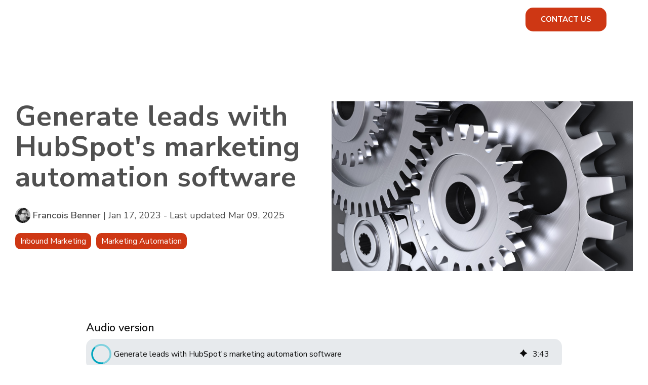

--- FILE ---
content_type: text/css
request_url: https://www.brandsensations.com/hubfs/hub_generated/template_assets/1/181145635685/1768935759660/template_child.css
body_size: 5399
content:
/* @import url('http://example.com/example_style.css'); */

/***********************************************/
/* CSS @imports must be at the top of the file */
/* Add them above this section                 */
/***********************************************/

/*****************************************/
/* Start your style declarations here    */
/*****************************************/

/*!
 * shariff - v3.2.1 - Mon, 27 May 2019 08:23:32 GMT
 * https://github.com/heiseonline/shariff
 * Copyright (c) 2019 Ines Pauer, Philipp Busse, Sebastian Hilbig, Erich Kramer, Deniz Sesli
 * Licensed under the MIT license
 */

.shariff:after,
.shariff:before{content:" ";display:table}
.shariff:after{clear:both}.shariff ul{padding:0;margin:0;list-style:none}
.shariff li{overflow:hidden}
.shariff li,.shariff li a{height:auto;-webkit-box-sizing:border-box;box-sizing:border-box}
.shariff li a {color:#fff!important;position:relative;display:block;text-decoration:none}
.shariff li .share_count,.shariff li .share_text{font-family:Arial,Helvetica,sans-serif;font-size:12px;vertical-align:middle;line-height:35px}
.shariff li .fab,.shariff li .far,.shariff li .fas{width:36px;line-height:36px;vertical-align:middle}
.shariff li .share_count{padding:0 8px;height:33px;position:absolute;top:1px;right:1px}.shariff .orientation-horizontal li{-webkit-box-flex:1}
.shariff .orientation-horizontal .info{-webkit-box-flex:0}
.shariff .orientation-horizontal{display:-webkit-box;display:-ms-flexbox;display:flex;-ms-flex-wrap:wrap;flex-wrap:wrap}
.shariff .orientation-horizontal li{float:left;-webkit-box-flex:0;-ms-flex:none;flex:none;line-height: 40px;text-align: center;margin-right:3%;margin-bottom:10px; width: 40px;}
.shariff .orientation-horizontal li:last-child{margin-right:0}
.shariff .orientation-horizontal li .share_text{display:block;text-indent:-9999px;padding-left:3px}
.shariff .orientation-horizontal li .share_count{display:none}
.shariff .theme-grey .shariff-button a {background-color:#b0b0b0}
.shariff .theme-grey .shariff-button .share_count{background-color:#ccc;color:#333}
.shariff .theme-white .shariff-button {border:1px solid #ddd}
.shariff .theme-white .shariff-button a {background-color:#fff}
.shariff .theme-white .shariff-button a:hover{background-color:#eee}
.shariff .theme-white .shariff-button .share_count{background-color:#fff;color:#999}
.shariff .orientation-vertical.button-style-icon{min-width:40px; text-align: center;}
.shariff .orientation-vertical.button-style-icon-count{min-width:80px}
.shariff .orientation-vertical.button-style-standard{min-width:110px}
.shariff .orientation-vertical li {display:block;margin:15px 0;}
.shariff .orientation-vertical ul li {padding-bottom:0;}
.shariff .orientation-vertical.button-style-icon-count li .share_count,.shariff .orientation-vertical.button-style-standard li .share_count{width:24px;text-align:right}
@media only screen and (min-width:360px){
	.shariff .orientation-horizontal li{margin-right:1.8%;}
	.shariff .orientation-horizontal.button-style-icon-count li,
	.shariff .orientation-horizontal.button-style-standard li{min-width:80px}
	.shariff .orientation-horizontal.button-style-icon-count li .share_count,.shariff .orientation-horizontal.button-style-standard li .share_count{display:block}
	.shariff .orientation-horizontal.button-style-standard li{width:auto;-webkit-box-flex:1;-ms-flex:1 0 auto;flex:1 0 auto}
	.shariff .orientation-horizontal.button-style-standard.shariff-col-1 li,.shariff .orientation-horizontal.button-style-standard.shariff-col-2 li{min-width:110px;max-width:160px}
	.shariff .orientation-horizontal.button-style-standard.shariff-col-1 li .share_text,.shariff .orientation-horizontal.button-style-standard.shariff-col-2 li .share_text{text-indent:0;display:inline}
	.shariff .orientation-horizontal.button-style-standard.shariff-col-5 li,.shariff .orientation-horizontal.button-style-standard.shariff-col-6 li{-webkit-box-flex:0;-ms-flex:none;flex:none}
}
@media only screen and (min-width:640px){
	.shariff .orientation-horizontal.button-style-standard.shariff-col-3 li{min-width:110px;max-width:160px}
	.shariff .orientation-horizontal.button-style-standard.shariff-col-3 li .share_text{text-indent:0;display:inline}
}
@media only screen and (min-width:768px){
	.shariff .orientation-horizontal.button-style-standard li{min-width:110px;max-width:160px}
		.shariff .orientation-horizontal.button-style-standard li .share_text{text-indent:0;display:inline}
	.shariff .orientation-horizontal.button-style-standard.shariff-col-5 li,.shariff .orientation-horizontal.button-style-standard.shariff-col-6 li{-webkit-box-flex:1;-ms-flex:1 0 auto;flex:1 0 auto}
}
@media only screen and (min-width:1024px){
  .shariff li,.shariff li {line-height:40px; text-align: center;}
	.shariff li .fab,.shariff li .far,.shariff li .fas{/*width:30px;*/line-height:36px;}.shariff li .share_count,.shariff li .share_text{line-height:30px}.shariff li .share_count{height:28px}
}

.shariff .addthis a{background-color:#f8694d}.shariff .addthis a:hover{background-color:#f75b44}.shariff .addthis .fa-plus{font-size:14px}.shariff .addthis .share_count{color:#f8694d;background-color:#f1b8b0}.shariff .theme-white .addthis a{color:#f8694d}@media only screen and (min-width:600px){.shariff .addthis .fa-plus{font-size:14px;position:relative;top:1px}}
.shariff .buffer a{background-color:#3a3a3a}.shariff .buffer a:hover{background-color:#555}.shariff .buffer .fa-buffer{font-size:22px}.shariff .buffer .share_count{color:#3a3a3a;background-color:#ddd}.shariff .theme-white .buffer a{color:#3a3a3a}@media only screen and (min-width:600px){.shariff .buffer .fa-buffer{font-size:19px;position:relative;top:1px}}
.shariff .diaspora a{background-color:#999}.shariff .diaspora a:hover{background-color:#b3b3b3}.shariff .diaspora .fa-times-circle{font-size:17px}.shariff .theme-white .diaspora a{color:#999}@media only screen and (min-width:600px){.shariff .diaspora .fa-times-circle{font-size:16px}}
.shariff .facebook a{background-color:#3b5998}.shariff .facebook a:hover{background-color:#4273c8}.shariff .facebook .fa-facebook-f{font-size:22px}.shariff .facebook .share_count{color:#183a75;background-color:#99adcf}.shariff .theme-white .facebook a{color:#3b5998}@media only screen and (min-width:375px){.shariff .facebook .fa-facebook-f{font-size:19px; vertical-align: middle;}}
.shariff .flattr a{background-color:#7ea352}.shariff .flattr a:hover{background-color:#f67c1a}.shariff .flattr a:hover .share_count{color:#d56308;background-color:#fab47c}.shariff .flattr .fa-money-bill-alt{font-size:22px}.shariff .flattr .share_count{color:#648141;background-color:#b0c893}.shariff .theme-white .flattr a{color:#f67c1a}@media only screen and (min-width:600px){.shariff .flattr .fa-money-bill-alt{font-size:19px}}
.shariff .flipboard a{background-color:#e12828}.shariff .flipboard a:hover{background-color:#ff2e2e}.shariff .flipboard .fa-flipboard{font-size:22px}.shariff .theme-white .flipboard a{color:#e12828}@media only screen and (min-width:600px){.shariff .flipboard .fa-flipboard{font-size:19px}}
.shariff .info{border:1px solid #ccc}.shariff .info a{color:#666;background-color:#fff}.shariff .info a:hover{background-color:#efefef}.shariff .info .fa-info{font-size:20px;width:33px}.shariff .info .share_text{display:block!important;text-indent:-9999px!important}.shariff .theme-grey .info a{background-color:#fff}.shariff .theme-grey .info a:hover{background-color:#efefef}.shariff .orientation-vertical .info{width:35px;float:right}@media only screen and (min-width:360px){.shariff .orientation-horizontal .info{-webkit-box-flex:0!important;-ms-flex:none!important;flex:none!important;width:35px;min-width:35px!important}}@media only screen and (min-width:1024px){.shariff .info .fa-info{font-size:16px;width:23px}.shariff .orientation-horizontal .info{width:25px;min-width:25px!important}.shariff .orientation-vertical .info{width:25px}}
.shariff .linkedin a{background-color:#0077b5}.shariff .linkedin a:hover{background-color:#0369a0}.shariff .linkedin .fa-linkedin-in{font-size:22px}.shariff .linkedin .share_count{color:#004785;background-color:#33aae8}.shariff .theme-white .linkedin a{color:#0077b5}@media only screen and (min-width:375px){.shariff .linkedin .fa-linkedin-in{font-size:19px; vertical-align: middle;}}
.shariff .mail a{background-color:#999}.shariff .mail a:hover{background-color:#a8a8a8}.shariff .mail .fa-envelope{font-size:21px}.shariff .theme-white .mail a{color:#999}@media only screen and (min-width:600px){.shariff .mail .fa-envelope{font-size:18px}}
.shariff .print a{background-color:#999}.shariff .print a:hover{background-color:#a8a8a8}.shariff .print .fa-print{font-size:21px}.shariff .theme-white .print a{color:#999}@media only screen and (min-width:600px){.shariff .print .fa-print{font-size:18px}}
.shariff .pinterest a{background-color:#bd081c}.shariff .pinterest a:hover{background-color:#d50920}.shariff .pinterest .fa-pinterest-p{font-size:22px}.shariff .pinterest .share_count{color:#a31601;background-color:#eda79d}.shariff .theme-white .pinterest a{color:#bd081c}@media only screen and (min-width:600px){.shariff .pinterest .fa-pinterest-p{font-size:19px;position:relative;top:1px}}
.shariff .pocket a{background-color:#ef4056}.shariff .pocket a:hover{background-color:#ff5066}.shariff .pocket .fa-get-pocket{font-size:22px}.shariff .theme-white .pocket a{color:#ef4056}@media only screen and (min-width:600px){.shariff .pocket .fa-get-pocket{font-size:19px}}
.shariff .reddit a{background-color:#ff4500}.shariff .reddit a:hover{background-color:#ff6a33}.shariff .reddit .fa-reddit{font-size:17px}.shariff .theme-white .reddit a{color:#ff4500}@media only screen and (min-width:600px){.shariff .reddit .fa-reddit{font-size:16px}}
.shariff .stumbleupon a{background-color:#eb4924}.shariff .stumbleupon a:hover{background-color:#ef7053}.shariff .stumbleupon .fa-stumbleupon{font-size:17px}.shariff .theme-white .stumbleupon a{color:#eb4924}@media only screen and (min-width:600px){.shariff .stumbleupon .fa-stumbleupon{font-size:16px}}
.shariff .twitter a{background-color:#000}.shariff .twitter a:hover{background-color:#323232}.shariff .twitter .fa-x-twitter{font-size:28px}.shariff .twitter .share_count{color:#0174a4;background-color:#000}.shariff .theme-white .twitter a{color:#000}@media only screen and (min-width:375px){.shariff .twitter .fa-x-twitter{font-size:24px; vertical-align: middle;}}
.shariff .whatsapp a{background-color:#5cbe4a}.shariff .whatsapp a:hover{background-color:#34af23}.shariff .whatsapp .fa-whatsapp{font-size:28px}.shariff .theme-white .whatsapp a{color:#5cbe4a}@media only screen and (min-width:600px){.shariff .whatsapp .fa-whatsapp{font-size:22px}}
.shariff .xing a{background-color:#126567}.shariff .xing a:hover{background-color:#29888a}.shariff .xing .fa-xing{font-size:22px}.shariff .xing .share_count{color:#15686a;background-color:#4fa5a7}.shariff .theme-white .xing a{color:#126567}@media only screen and (min-width:375px){.shariff .xing .fa-xing{font-size:19px;vertical-align: middle;}}
.shariff .tumblr a{background-color:#36465d}.shariff .tumblr a:hover{background-color:#44546b}.shariff .tumblr .fa-tumblr{font-size:28px}.shariff .theme-white .tumblr a{color:#5cbe4a}@media only screen and (min-width:600px){.shariff .tumblr .fa-tumblr{font-size:22px}}
.shariff .threema a{background-color:#333}.shariff .threema a:hover{background-color:#1f1f1f}.shariff .threema .fa-lock{font-size:28px}.shariff .theme-white .threema a{color:#333}@media only screen and (min-width:600px){.shariff .threema .fa-lock{font-size:22px}}
.shariff .weibo a{background-color:#f56770}.shariff .weibo a:hover{background-color:#fa7f8a}.shariff .weibo .fa-weibo{font-size:28px}.shariff .weibo .share_count{color:#0174a4;background-color:#f56770}.shariff .theme-white .weibo a{color:#f56770}@media only screen and (min-width:600px){.shariff .weibo .fa-weibo{font-size:24px}}
.shariff .tencent-weibo a{background-color:#26ace0}.shariff .tencent-weibo a:hover{background-color:#38bbeb}.shariff .tencent-weibo .fa-tencent-weibo{font-size:28px}.shariff .tencent-weibo .share_count{color:#0174a4;background-color:#26ace0}.shariff .theme-white .tencent-weibo a{color:#26ace0}@media only screen and (min-width:600px){.shariff .tencent-weibo .fa-tencent-weibo{font-size:24px}}
.shariff .telegram a{background-color:#08c}.shariff .telegram a:hover{background-color:#007dbb}.shariff .telegram .fa-telegram{font-size:28px}.shariff .theme-white .telegram a{color:#08c}@media only screen and (min-width:600px){.shariff .telegram .fa-telegram{font-size:22px}}
.shariff .qzone a{background-color:#2b82d9}.shariff .qzone a:hover{background-color:#398fe6}.shariff .qzone .fa-qq{font-size:28px}.shariff .qzone .share_count{color:#0174a4;background-color:#2b82d9}.shariff .theme-white .qzone a{color:#2b82d9}@media only screen and (min-width:600px){.shariff .qzone .fa-qq{font-size:24px}}
.shariff .vk a{background-color:#5d7fa4}.shariff .vk a:hover{background-color:#678eb4}.shariff .vk .fa-vk{font-size:22px}.shariff .vk .share_count{color:#55677d;background-color:#fff}.shariff .theme-white .vk a{color:#3b5998}@media only screen and (min-width:600px){.shariff .vk .fa-vk{font-size:19px}}


/* Additional Font Awesome icons */

.fa-envelope:before { content: "\f0e0" }
.fa-xing:before { content: "\f168" }
.fa-whatsapp:before { content: "\f232" }

p a:not(.table-of-contents-section-heading)  {
  font-weight: 600;
  text-decoration: underline;
  text-decoration-thickness: 1px;
  text-underline-offset: 3px;
}

li a:not(.accordion-title) {
  font-weight: 600;
  text-decoration: underline;
  text-decoration-thickness: 1px;
  text-underline-offset: 3px;
}


@media (max-width: 768px) {
p,
li {
  -webkit-hyphens: auto;
  -moz-hyphens: auto;
  -ms-hyphens: auto;
  hyphens: auto;
} 

p .no-hyphen, 
.no-hyphen p { hyphens: none; }
  
}h-gradients-big

.custom-width .c-col-inner { max-width: 1120px; }

.hhs-header-logo { padding-left: 15px; }

@media (min-width: 768px) {
  .hhs-header-logo { padding-bottom: 7px; }
}

h1, h2, h3, h4, h5, h6 { margin-bottom: 1.5rem; }

.training h3 { margin-bottom: 0.3rem; }

.h-gradients h1,
.h-gradients h2,
h2 .h-gradients,
.h-gradients-big h2 {
  color: #CE3714;
  -webkit-text-fill-color: transparent;
  text-fill-color: transparent;
  background: -webkit-linear-gradient(to right, #CE3714, #708090, #CE3714);  /* Chrome 10-25, Safari 5.1-6 */
  background: linear-gradient(to right, #CE3714, #708090, #CE3714 ); /* W3C, IE 10+/ Edge, Firefox 16+, Chrome 26+, Opera 12+, Safari 7+ */
  background-position: right center;
  background-clip: text;
  -webkit-background-clip: text;
  transition: background-position 1000ms ease-out;
}

.h-gradients h2,
.h-gradients-big h2 { font-weight: 700; }
.h-gradients-big h2 { font-size: 50px; }

.heading-pad-t h2 { padding-top: 1.4rem; }
.heading-pad-t h3 { padding-top: 1.3rem; }
.hero-intro h2,
.hero-intro h3 { color: #FFFFFF;}
.hero-intro p { color: #FFFFFF; font-size: 25px; }
.hero-intro-ref p { color: #FFFFFF; font-weight: 600; font-size: 25px; }
.hero-intro li { color: #FFFFFF; font-size: 22px; }
.small-h3-with-icon h3 { font-size: 25px; font-weight: 700; }

.text-center { text-align: center; }

.color-red h3 { color: #CE3714; }
.color-grey h3 { color: #708090; }
.h-gradients-s h3 { font-weight: 700; }
.h-gradients-s h3 {
  color: #CE3714;
  -webkit-text-fill-color: transparent;
  text-fill-color: transparent;
  background: -webkit-linear-gradient(to right, #CE3714, #708090, #CE3714);  /* Chrome 10-25, Safari 5.1-6 */
  background: linear-gradient(to right, #CE3714, #708090, #CE3714 ); /* W3C, IE 10+/ Edge, Firefox 16+, Chrome 26+, Opera 12+, Safari 7+ */
  background-position: right center;
  background-clip: text;
  -webkit-background-clip: text;
  transition: background-position 1000ms ease-out;
}

.page-center {
  float: none;
  margin: 0 auto;
}

/* Home */

.border-radius img,
.border-radius .hhs-img-underlay { border-radius: 15px; }

@media (min-width: 1201px)  {
  .text-right .col-lg-7 { padding-left: 50px; }
  .text-left .col-lg-7 { padding-right: 50px; }
}

@media (min-width: 679px) and (max-width: 991px) {
.img-left .hhs-img-underlay {
    left: -60px!important;
    max-width: 600px;
    margin-left: auto;
    margin-right: auto;
 }
  .img-right .hhs-img-underlay {
    left: 60px!important;
    max-width: 600px;
    margin-left: auto;
    margin-right: auto;
 }
}

@media (max-width: 768px)  {
  .img-left .hhs-img-underlay { 
    top: -15px!important;
    left: -15px!important; }
  .img-right .hhs-img-underlay { 
    top: -15px!important;
    left: 15px!important; }
  .text-left .hhs-rich-text { padding-top: 30px!important; }
  .text-right .hhs-rich-text { padding-top: 30px!important; }
}

.cta-banner-font p {
    color: #ffffff;
    font-size: 30px;
    text-align: center;
    font-weight: 600;
}

.cta-banner-font-l p {
    color: #ffffff;
    font-size: 30px;
    font-weight: 600;
}

.cta-text p { font-size: 25px; font-weight: 600; }

.svg-inline--fa .fa-primary,
.svg-inline--fa .fa-secondary { color: #E53D16; }

/* CTA */

.cta-six {
    background-color: hsla(0, 0%, 7%, 0);
    -webkit-border-radius: 15px;
    border-radius: 15px;
    color: #111111 !important;
    font-family: Nunito Sans;
    font-size: 18px;
    font-style: normal;
    font-weight: 700;
    letter-spacing: 1px;
    padding: 15px 20px;
    text-transform: uppercase;
}

.cta-six {
    -moz-box-sizing: content-box !important;
    -webkit-box-sizing: content-box !important;
    box-sizing: content-box !important;
    display: inline-block;
    -webkit-transition: all .4s ease-in-out;
    -moz-transition: all .4s ease-in-out;
    -ms-transition: all .4s ease-in-out;
    -o-transition: all .4s ease-in-out;
    transition: all .4s ease-in-out;
    vertical-align: middle;
    will-change: transform;
}

.cta-six:hover {
    background-color: #111111 !important;
    color: #fafafa !important;
}

.cta-six::after { 
  content: "\f35d";
  font-family: "Font Awesome 5 Free";
  font-style: normal;
  font-weight: 900;
  text-decoration: inherit;
}

.cta-five::after { 
  content: "\f30b";
  font-family: "Font Awesome 5 Free";
  font-style: normal;
  font-weight: 900;
  text-decoration: inherit;
}

/*.clean-base video { border-radius: 15px; } */

.small-p-bold p { 
       font-size: 18px;
       font-weight: 700;
 }

.small-p-red {
    color: #e53d16;
    font-weight: 600;
    font-size: 24px;
    line-height: 1.2;
}

blockquote {
    margin-inline-start: 0;
    margin-inline-end: 0;
}

.custom-quote blockquote { font-size: 18px; }

.versa-font h5{ font-weight: 600; font-size: 22px; }

.versa-font h5,  
.versa-font h6 { margin-bottom: 1rem; }

.table-of-contents-section-heading { line-height: 1.1rem; }
.table-of-contents-sub-section { font-size: 16px!important; line-height: 0.8rem; }

.call-white h3,
.call-white p { color: #FFFFFF; }

.callout h3,
.callout p { color: #FFFFFF; }
.callout h3 { font-size: 26px; font-weight: 700; }
.callout .svg-inline--fa { color: #FFFFFF; }

.callout-three h3,
.callout-three p { color: #FFFFFF; }
.callout-three h3 { font-size: 26px; font-weight: 700; }
.callout-three .svg-inline--fa { color: #FFFFFF; }

.callout-highlight {
  background: #f6f6f6;
  padding: 50px 50px 30px;
}

@media (max-width: 455px)  {
.callout-highlight {  padding: 50px 35px 30px; }
}

@media (min-width: 1601px)  {
.callout-three .c-col-inner {
    padding-left: 70px;
    padding-right: 70px;
 }
}
@media (min-width: 923px) and (max-width: 1600px) {
.callout-three .c-col-inner {
    padding-left: 20px;
    padding-right: 20px;
 }
}

@media (min-width: 575px) and (max-width: 992px) {
.callout-three .c-col-inner {
    padding-left: 60px;
    padding-right: 60px;
 }
}

@media (min-width: 992px) and (max-width: 1500px) {
    .callout .col-lg-2 {
        -ms-flex: 0 0 33.333333%;
        flex: 0 0 33.333333%;
        max-width: 33.333333%; 
    }
}

@media (max-width: 768px) {
  .h-gradients-big h2 { font-size: 35px; }
  h5 { font-size: 22px; }
  h6 { font-size: 20px; }
  .versa-font h5 { font-size: 19px; }
  .versa-font h6 { font-size: 17px; }
  .hero-intro p,
  .cta-text p { font-size: 22px; }
  .hero-intro-ref p { font-size: 20px; }
  .border-top .custom { padding-left: 0; padding-right: 0;}
  .custom-quote blockquote { font-size: 17px; }
  .small-h3-with-icon h3 { font-size: 22px; }
  .cta-banner-font p { font-size: 24px; }
  .cta-banner-font-l p { font-size: 24px; }
  .strong-font-size p strong { font-size: 19px; }
  .cta-primary, .cta-tertiary, .cta-four, .cta-five { font-size: 17px; }
  .cta-secondary,
  .cta-five { font-size: 16px; }
  .small-p-red { font-size: 20px; }
  .cust-acc-title a.accordion-title h4 { line-height: normal; font-size: 18px!important; }
  .cust-acc-title .c-accordion a.accordion-title { padding-left: 10px!important; }
  .cust-acc-title .c-accordion a.accordion-title:after { right: 10px!important; }
} 

/* Tabbed */

@media (min-width: 1450px) {
  .tab-cms .col-lg-8 { padding-right: 40px; }
  .tab-cms .col-lg-7 { padding-right: 40px; }
  .tab-cms .col-lg-4 { padding-left: 70px; }
  .tab-cms .col-lg-5 { padding-left: 70px; }
}

@media (min-width: 992px) {
    .tab-cms ul { margin-top: 0; }
} 

@media (min-width: 992px) and (max-width: 1449px) {
  .tab-cms .col-lg-4 { padding-left: 50px; }
  .tab-cms .col-lg-5 { padding-left: 50px; }
}

@media (min-width: 575px) and (max-width: 992px) {
 #hs_cos_wrapper_dnd_area-module-4 .c-accordion a.accordion-title h4 { font-size: 18px!important; }
}

@media (max-width: 575px) {
    .hhs-tab-mod.tab-cms { padding-bottom: 80px!important; }
}

/* Cards */

@media (min-width: 769px) and (max-width: 1370px) {
    .callout .col-md-6 {
        -ms-flex: 0 0 50%;
        flex: 0 0 50%;
        max-width: 50%;
    }
}

/* White Label */

@media (min-width: 769px) and (max-width: 992px) {
    .cards-two .col-sm-12 {
        -ms-flex: 0 0 80%;
        flex: 0 0 80%;
        max-width: 80%;
        margin-left: auto;
        margin-right: auto;
    }
}

/* List */

ol ol, ol ul, ul ol, ul ul {  margin-bottom: 15px; }

ul {
    list-style-type: square;   
    padding-inline-start: 22px;
}

#hs_cos_wrapper_post_body ul { padding-inline-start: 22px; }

::marker { color: #E53D16; }

li { 
    line-height: 1.3em; 
    margin-bottom: 10px;
    text-decoration: none;
    text-transform: none;
}

.img-source ul { margin-top: 0; }

/* Form */
 
.form-title-width .form-title  { 
  max-width: 630px; 
  margin: auto;
  margin-bottom: 30px;
}

@media (max-width: 691px) {
  .form-space .container-slim  {
    padding-left: 0px;
    padding-right: 0px;
  }
}

/* Timeline */

.timeline-box { max-width: 500px; }

.timeline-box h4 { margin-bottom: 0.8rem; } 
  
.timeline .timeline-text p { font-size: 17px!important; }

@media (max-width: 575px) {
  .c-time .timeline-box { margin-right: 0!Important; }
  .c-time .col-md-12 { padding-right: 0!Important; }
}
  
/* Meeting */

.border-top .row { 
  border-top-left-radius: 15px; 
  border-top-right-radius: 15px; 
}

.meeting-style div.row { 
  background: linear-gradient(to top right, rgba(250, 250, 250, 1), rgba(204, 204, 204, 1));
  border-bottom-left-radius: 15px; 
  border-bottom-right-radius: 15px; 
}

.row-fluid .meeting-full { 
  background: linear-gradient(to top right, rgba(250, 250, 250, 1), rgba(204, 204, 204, 1));
}

@media (max-width: 768px) {
.meeting-style .custom {
  padding-left: 0px;
  padding-right: 0px;
 }
}

/* Landing Page */

.lp-page p {
  font-size: 25px;
  font-weight: 500;
}

.img-source p { 
    font-size: 14px;
    line-height: 0;
    text-align: right;
}

.p-gradients p {
  color: #CE3714;
  -webkit-text-fill-color: transparent;
  text-fill-color: transparent;
  background: -webkit-linear-gradient(to right, #CE3714, #708090, #CE3714);  /* Chrome 10-25, Safari 5.1-6 */
  background: linear-gradient(to right, #CE3714, #708090, #CE3714 ); /* W3C, IE 10+/ Edge, Firefox 16+, Chrome 26+, Opera 12+, Safari 7+ */
  background-position: right center;
  background-clip: text;
  -webkit-background-clip: text;
  transition: background-position 1000ms ease-out;
  font-size: 30px;
  font-weight: 700;
}

@media (max-width: 768px) {
  .lp-page p  { font-size: 20px; }
 } 

@media (max-width: 992px) {
  .img-source p { margin-bottom: 0rem; }
 } 

/* Privacy */

.privacy a { hyphens: auto; }
.privacy-break a { word-break: break-all; }

.p-red { color: #e53d16; font-size: 20px; font-weight: 600; }

.small-p p:not(.p-red) { font-size: 18px; }

.small-p li { 
       font-size: 16px;
       line-height: 1.3em;
 } 

@media (max-width: 768px) {
  .p-red { font-size: 18px; }
  .small-p p:not(.p-red) { font-size: 16px; }
 } 

/* Footer */

.footer div.col-title { text-transform: uppercase; }

button.foot-nav-title {
  color: #FDFDFD;
  font-size: 19px;
  font-weight: 600;
}

.footer li { line-height: 1em; }

.footer .hhs-social-con svg {
    height: 20px;
    width: 20px;
}

.hhs-foot-copyright { font-size: 15px!important; }
.hhs-foot-base-nav .hs-menu-wrapper.hs-menu-flow-horizontal>ul li:last-child { margin-left: -8px; }

@media (max-width: 768px) {
    .hhs-foot-nav-col .hs-menu-wrapper.hs-menu-flow-horizontal>ul li a { font-size: 16px; }
}



/* Blog */

.hhs-post-feat-img,
.hhs-blog-post-card {
   border-top-left-radius: 15px;
   border-top-right-radius: 15px;
   border-bottom-left-radius: 15px;
   border-bottom-right-radius: 15px;
}

.hhs-blog-post-card h5 { font-size: 20px; }

.blog-index__post-tag, .blog-post__tag-link, .hhs-tag-list li a {
    -webkit-border-radius: 10px;
    border-radius: 10px;
}

._hs-audio-player_1nxo7_1 { border-radius: 15px!important; }

.blog-narration {
  max-width: 940px;
  margin: auto;
}

.blog-narration h6 {
  font-size: 22px;;
  margin-bottom: 10px;
  margin-top: 30px;
}

.blog-back { padding-top: 30px; }
.blog-back span { padding-left: 10px; }
.blog-back a { color: #e53d16; font-weight: 600; }
.blog-back a:hover { text-decoration: underline; }

.blog-pagination { padding-top: 50px; }

.hhs-blog-grid-cards { padding: 50px 0; }

.blog-index__post img.feat-img,
.hhs-blog-card-inner img.feat-img {
  aspect-ratio: 16/9;
  object-fit: cover;
}

p span.meta-author a { text-decoration: none; }

a.blog-index__post-button { font-size: 16px; }

.blog-index__post-author span { color: #4A4A4A: }

p.share-post { font-weight: 600; }

@media (min-width: 992px) {
   .hhs-blog-author-con .col-lg-10 { max-width: 60%; }
}


/* Blog Filter */

.blog-filter {
  padding: 30px 0;
  position: relative;
}
.blog-filter--margin { margin-bottom: 60px; }
.blog-filter__list {
  margin: 0;
  padding: 0;
}
.blog-filter__list-item {
  display: inline-block;
  list-style: none;
  padding: 0 20px 0 0;
  text-transform: uppercase;
}
.blog-filter__link {
  color: #ffffff;    
  font-size: 15px;
  font-weight: 700;
  transition: color .4s ease-in-out;
}
.blog-filter__link,
.blog-filter .blog-filter__link {
  color: #ffffff;
  text-decoration: none;
}
.blog-filter .blog-filter__link:hover,
.blog-filter .blog-filter__link.active {
  text-decoration: underline;
  text-decoration-thickness: 2px;
  text-underline-offset: 5px;
}



/* System Pages */

.head-overlay { background-color: rgba(0, 0, 0, 0.3); }

--- FILE ---
content_type: image/svg+xml
request_url: https://www.brandsensations.com/hubfs/BS-Relaunch-2025/Branding/Logo_Brandsensations_2024.svg
body_size: 7667
content:
<?xml version="1.0" encoding="UTF-8"?>
<svg id="Ebene_1" data-name="Ebene 1" xmlns="http://www.w3.org/2000/svg" viewBox="0 0 361.468124 71.955963">
  <defs>
    <style>
      .cls-1 {
        fill: #e53e17;
      }
    </style>
  </defs>
  <path class="cls-1" d="m0,45.994537v1.951172h1.896973v15.528076H0v1.951172h6.070312v-1.951172h-1.896973v-15.528076h1.896973v-1.951172H0Zm20.500854,10.948242c0-1.851685-.402054-3.267624-1.205933-4.247864-.804108-.980042-1.964722-1.470154-3.4823-1.470154-1.987381,0-3.504959.876282-4.552734,2.628662h-.054199v-2.303467h-2.222168v13.875h2.222168v-7.913086c0-1.273682.36351-2.328247,1.090759-3.163879.72702-.835434,1.646301-1.253357,2.757385-1.253357,2.14975,0,3.224854,1.472473,3.224854,4.417236v7.913086h2.222168v-8.482178h0Zm10.623062,8.807373c1.960037,0,3.504715-.697815,4.634033-2.093445,1.129059-1.39563,1.693726-3.254089,1.693726-5.575745,0-2.08667-.503693-3.750977-1.510818-4.993103-1.007355-1.241928-2.40065-1.863098-4.180099-1.863098-2.104904,0-3.703781.921387-4.796646,2.76416h-.054199v-9.105469h-2.222168v20.541504h2.222168v-2.005371h.054199c.939377,1.553757,2.325897,2.330566,4.159805,2.330566h0Zm-3.035156-11.307312c.785889-.898743,1.824539-1.348206,3.116455-1.348206,1.219482,0,2.185944.438232,2.899658,1.314331.713455.876282,1.070435,2.08667,1.070435,3.631348,0,1.833862-.381744,3.265503-1.144974,4.295288-.763458,1.029785-1.818008,1.544678-3.163864,1.544678-1.147308,0-2.09346-.399719-2.838699-1.199158s-1.117859-1.772705-1.117859-2.919983v-1.937622c0-1.35498.392944-2.481735,1.178848-3.380676h0Zm23.746017,9.308716c1.251022-1.332336,1.876663-3.105042,1.876663-5.318298,0-2.258179-.580551-4.024292-1.741165-5.297974-1.160843-1.273682-2.775604-1.910522-4.84404-1.910522-2.167969,0-3.888794.655029-5.162476,1.964722-1.273682,1.309875-1.910522,3.130005-1.910522,5.460571,0,2.140869.611832,3.859573,1.835983,5.155701,1.223923,1.296326,2.861115,1.944397,4.911819,1.944397,2.104645,0,3.782486-.666061,5.033737-1.998596h0Zm-1.558228-9.247742c.772339.939575,1.158524,2.276367,1.158524,4.010742,0,1.71637-.386185,3.039795-1.158524,3.970093-.772339.930466-1.876633,1.39563-3.312912,1.39563-1.40918,0-2.533813-.474243-3.373901-1.422729s-1.260132-2.244629-1.260132-3.888794c0-1.707275.415359-3.046387,1.246582-4.017517.830963-.970932,1.960037-1.456604,3.387451-1.456604,1.436279,0,2.540573.469788,3.312912,1.40918h0Zm18.204178-2.953857h-2.222168v7.994385c0,1.29187-.350189,2.337341-1.050125,3.13678-.70015.799438-1.592087,1.199158-2.676071,1.199158-2.240402,0-3.360352-1.463379-3.360352-4.390137v-7.940186h-2.208618v8.29248c0,3.938522,1.653076,5.907715,4.959229,5.907715,1.932953,0,3.360352-.840088,4.281738-2.520264h.054199v2.195068h2.222168v-13.875h0Zm16.002319,5.392822c0-1.851685-.402069-3.267624-1.205933-4.247864-.804108-.980042-1.964722-1.470154-3.4823-1.470154-1.987396,0-3.504974.876282-4.552734,2.628662h-.054199v-2.303467h-2.222168v13.875h2.222168v-7.913086c0-1.273682.363495-2.328247,1.090744-3.163879.727036-.835434,1.646317-1.253357,2.757401-1.253357,2.14975,0,3.224854,1.472473,3.224854,4.417236v7.913086h2.222168v-8.482178h0Zm16.029419-12.059326h-2.222168v8.590576h-.054199c-.867188-1.49939-2.253937-2.249268-4.15979-2.249268-1.924072,0-3.464325.69104-4.620483,2.07312-1.156403,1.38208-1.734375,3.220398-1.734375,5.514771,0,2.140869.521652,3.832474,1.564987,5.074402,1.043335,1.242126,2.43663,1.863098,4.18013,1.863098,2.14975,0,3.739746-.894287,4.769531-2.682861h.054199v2.357666h2.222168v-20.541504h0Zm-3.380692,17.655396c-.772339.894287-1.777359,1.341431-3.014816,1.341431-1.255707,0-2.256058-.462814-3.001297-1.388855-.745239-.925842-1.117844-2.188293-1.117844-3.78717,0-1.75238.388275-3.125366,1.165283-4.119141.776764-.993591,1.842773-1.490479,3.197754-1.490479,1.138184,0,2.077545.388489,2.818359,1.165283.74057.776978,1.111084,1.725464,1.111084,2.845459v2.046021c0,1.364075-.386185,2.493164-1.158524,3.387451h0Zm35.588577-16.544312h-2.845459l-6.083878,13.495605c-.235001.523987-.546646,1.31897-.934937,2.384766h-.081299c-.135498-.514893-.433594-1.291687-.894287-2.330566l-5.961914-13.549805h-3.008057v19.43042h2.195068v-13.007812c0-1.761475-.036209-3.030518-.108398-3.807495h.054199c.198593.894287.392944,1.558228.582642,1.991821l6.625854,14.823486h1.111084l6.63942-14.931885c.171478-.379395.365829-1.007141.582626-1.883423h.054199c-.126602,1.490479-.189697,2.75061-.189697,3.780396v13.034912h2.262833v-19.43042h0Zm14.742188,10.40625c0-3.450562-1.630676-5.176025-4.89151-5.176025-1.779694,0-3.351471.433594-4.715317,1.300781v2.276367c1.345871-1.138184,2.854324-1.707275,4.52562-1.707275,1.905853,0,2.859039,1.178833,2.859039,3.536499l-4.159821.582642c-3.053345.424683-4.579819,1.933167-4.579819,4.525635,0,1.210571.39061,2.181519,1.172043,2.913208.781265.731689,1.863098,1.097534,3.245178,1.097534,1.878754,0,3.301514-.831009,4.268219-2.493164h.054199v2.167969h2.222168v-9.02417h0Zm-2.222168,3.387451c0,1.183472-.3591,2.161194-1.077209,2.933533-.71817.772339-1.628326,1.158508-2.730316,1.158508-.804108,0-1.447693-.214478-1.930817-.643616-.483353-.42894-.72493-.982361-.72493-1.659851,0-.930298.261887-1.578552.785873-1.944397.523773-.365845,1.300781-.620972,2.330566-.765564l3.346832-.460693v1.38208h0Zm13.644623-8.29248c-.30719-.126404-.749908-.189697-1.327881-.189697-.804108,0-1.531097.273315-2.181488.819763-.650391.546646-1.133759,1.307556-1.44986,2.283142h-.054199v-2.859009h-2.222168v13.875h2.222168v-7.072998c0-1.544678.318451-2.76416.955261-3.658447.636871-.894287,1.429504-1.341431,2.377991-1.341431.731689,0,1.291687.149048,1.680176.447144v-2.303467h0Zm6.991699,6.747803l6.436188-6.693604h-2.913239l-5.826416,6.354858h-.054199v-13.021362h-2.222168v20.541504h2.222168v-6.666504h.054199l6.124512,6.666504h3.116455l-6.9375-7.181396h0Zm19.809814-.365845c0-2.08667-.496887-3.717102-1.490479-4.891479-.993805-1.174194-2.398285-1.761475-4.213959-1.761475s-3.335632.67981-4.55954,2.039246c-1.224121,1.359634-1.835968,3.118774-1.835968,5.277649,0,2.285461.559937,4.058167,1.680176,5.318298,1.119965,1.260132,2.660187,1.890198,4.620453,1.890198,2.005371,0,3.617828-.442505,4.837311-1.327881v-2.08667c-1.309937,1.029785-2.746216,1.544678-4.308838,1.544678-1.391235,0-2.484283-.420044-3.279053-1.260132-.795044-.840088-1.210602-2.032471-1.246582-3.577148h9.796478v-1.165283h0Zm-9.769379-.71814c.171478-1.210388.623291-2.19043,1.35498-2.940308.731689-.749695,1.621277-1.124634,2.669281-1.124634,1.083984,0,1.930847.356934,2.540619,1.070435.609711.713684.919037,1.711914.928131,2.994507h-7.493011Zm19.565918,6.23291c-.406494.307175-.889862.460693-1.44986.460693-.731689,0-1.255676-.198608-1.571777-.596191-.316315-.3974-.474213-1.06134-.474213-1.991821v-7.818237h3.49585v-1.896973h-3.49585v-4.105591l-2.222168.71814v3.387451h-2.384766v1.896973h2.384766v8.211182c0,2.709961,1.214783,4.064941,3.644867,4.064941.858093,0,1.549103-.144608,2.073151-.433594v-1.896973h0Zm5.14212-15.785522c.284576-.279907.426819-.618652.426819-1.016235,0-.415405-.142242-.76091-.426819-1.03656-.284515-.275452-.630066-.413269-1.03656-.413269-.397614,0-.736328.137817-1.016205.413269-.280151.27565-.420074.621155-.420074,1.03656,0,.415588.139923.758789.420074,1.029785.279877.270996.618591.406494,1.016205.406494.406494,0,.752045-.139954,1.03656-.420044h0Zm.047424,3.942993h-2.222168v13.875h2.222168v-13.875h0Zm16.015869,5.392822c0-1.851685-.402039-3.267624-1.205902-4.247864-.804108-.980042-1.964752-1.470154-3.48233-1.470154-1.987366,0-3.504944.876282-4.552734,2.628662h-.054199v-2.303467h-2.222168v13.875h2.222168v-7.913086c0-1.273682.363495-2.328247,1.090759-3.163879.727051-.835434,1.646301-1.253357,2.757385-1.253357,2.14975,0,3.224854,1.472473,3.224854,4.417236v7.913086h2.222168v-8.482178h0Zm16.029449-5.392822h-2.222168v1.924072h-.054199c-.903412-1.49939-2.289948-2.249268-4.159821-2.249268-1.969391,0-3.520813.695679-4.654358,2.08667-1.133759,1.391174-1.70047,3.265503-1.70047,5.623169,0,2.077759.526093,3.732971,1.578552,4.966003,1.052185,1.233032,2.441071,1.849548,4.166565,1.849548,2.12265,0,3.712646-.885208,4.769531-2.655762h.054199v1.517578c0,3.631348-1.707275,5.447021-5.121826,5.447021-1.418304,0-2.908783-.433594-4.471436-1.300781v2.222168c1.282562.650391,2.782135.975586,4.498535.975586,4.87793,0,7.316895-2.547363,7.316895-7.64209v-12.763916h0Zm-3.394257,11.002441c-.781464.885376-1.795349,1.327881-3.041931,1.327881-1.228577,0-2.215393-.462814-2.960602-1.388855-.74527-.925842-1.117859-2.161194-1.117859-3.705872,0-1.797485.388275-3.195435,1.165283-4.193665.776764-.998032,1.851654-1.497253,3.224854-1.497253,1.111084,0,2.039246.392944,2.784454,1.178833.74527.785889,1.117889,1.729919,1.117889,2.831909v2.046021c0,1.38208-.390839,2.515808-1.172089,3.401001h0Zm15.893951,2.554138c.420013.140152.864838.257446,1.334625.352295.469574.094849.930267.167023,1.38208.216797.451599.049515.830994.074524,1.138184.074524.921387,0,1.797485-.092758,2.628662-.277771.830994-.185043,1.565033-.485489,2.201843-.901062.636871-.415405,1.142609-.955261,1.517578-1.619202.374756-.66394.562317-1.474609.562317-2.43219,0-.722595-.137787-1.363892-.413239-1.924072-.275696-.559998-.648285-1.070435-1.117859-1.531128-.469818-.460693-1.016266-.880737-1.639526-1.260132-.623322-.379395-1.282806-.740601-1.978302-1.083984-.67749-.334106-1.276001-.641296-1.795319-.921387-.519592-.279907-.959961-.569092-1.321136-.867188-.361389-.298096-.634735-.627747-.819733-.989136-.185272-.361206-.277771-.790344-.277771-1.287231,0-.532898.121918-.984497.365814-1.35498.243896-.3703.559998-.672852.948486-.907837.388275-.234802.830994-.404175,1.327881-.508118.496704-.103745.993591-.155823,1.490479-.155823,1.797485,0,3.269958.397583,4.417236,1.192383v-2.560913c-.876282-.460693-2.271912-.69104-4.186859-.69104-.840088,0-1.66452.103943-2.47287.311646-.808563.207886-1.528992.523987-2.161163.948486-.632416.424683-1.142883.964355-1.531158,1.619202-.388489.655045-.582611,1.425049-.582611,2.310242,0,.722778.124054,1.352859.372589,1.890198.248322.537537.589417,1.018555,1.02301,1.443054.433594.424683.943848.812988,1.531158,1.165283.587067.352295,1.219482.700134,1.896973,1.043335.641266.325195,1.239777.63472,1.795349.928162.555511.29364,1.03653.600845,1.443024.921387.406525.32074.724945.675354.955261,1.06366.230377.388489.34552.844727.34552,1.36853,0,.975586-.34552,1.723145-1.03653,2.242493-.691071.519547-1.736725.779114-3.13681.779114-.406494,0-.849182-.040649-1.327881-.121948-.478912-.081299-.955231-.196472-1.429504-.34552-.474213-.149048-.926025-.33197-1.35498-.548767-.429169-.216797-.797302-.460693-1.104279-.731689v2.682861c.252777.171677.589386.327515,1.00946.467468h0Zm19.884338-1.71405c-.406494.307175-.889832.460693-1.44986.460693-.731689,0-1.255646-.198608-1.571777-.596191-.316284-.3974-.474213-1.06134-.474213-1.991821v-7.818237h3.49585v-1.896973h-3.49585v-4.105591l-2.222168.71814v3.387451h-2.384766v1.896973h2.384766v8.211182c0,2.709961,1.214813,4.064941,3.644867,4.064941.858124,0,1.549133-.144608,2.073151-.433594v-1.896973h0Zm10.202972-11.896729c-.307159-.126404-.749878-.189697-1.327881-.189697-.804077,0-1.531097.273315-2.181488.819763-.650391.546646-1.133728,1.307556-1.44986,2.283142h-.054199v-2.859009h-2.222168v13.875h2.222168v-7.072998c0-1.544678.318451-2.76416.955261-3.658447.636871-.894287,1.429504-1.341431,2.377991-1.341431.731689,0,1.291718.149048,1.680176.447144v-2.303467h0Zm12.343903,4.905029c0-3.450562-1.630646-5.176025-4.89151-5.176025-1.779663,0-3.35144.433594-4.715332,1.300781v2.276367c1.345917-1.138184,2.85437-1.707275,4.525635-1.707275,1.905884,0,2.859039,1.178833,2.859039,3.536499l-4.159821.582642c-3.053345.424683-4.579834,1.933167-4.579834,4.525635,0,1.210571.390625,2.181519,1.172058,2.913208.78125.731689,1.863098,1.097534,3.245178,1.097534,1.878784,0,3.301514-.831009,4.268219-2.493164h.054199v2.167969h2.222168v-9.02417h0Zm-2.222168,3.387451c0,1.183472-.3591,2.161194-1.077209,2.933533-.71817.772339-1.628296,1.158508-2.730316,1.158508-.804077,0-1.447723-.214478-1.930817-.643616-.483337-.42894-.724945-.982361-.724945-1.659851,0-.930298.261932-1.578552.785889-1.944397.523804-.365845,1.300781-.620972,2.330566-.765564l3.346832-.460693v1.38208h0Zm12.845215,3.604248c-.406494.307175-.889832.460693-1.44986.460693-.731689,0-1.255646-.198608-1.571777-.596191-.316284-.3974-.474213-1.06134-.474213-1.991821v-7.818237h3.49585v-1.896973h-3.49585v-4.105591l-2.222168.71814v3.387451h-2.384766v1.896973h2.384766v8.211182c0,2.709961,1.214813,4.064941,3.644867,4.064941.858124,0,1.549133-.144608,2.073151-.433594v-1.896973h0Zm13.902069-5.514771c0-2.08667-.496887-3.717102-1.490479-4.891479-.993774-1.174194-2.398285-1.761475-4.213959-1.761475s-3.335571.67981-4.559509,2.039246c-1.224182,1.359634-1.836029,3.118774-1.836029,5.277649,0,2.285461.560028,4.058167,1.680206,5.318298,1.119965,1.260132,2.660187,1.890198,4.620453,1.890198,2.005371,0,3.617828-.442505,4.837311-1.327881v-2.08667c-1.309875,1.029785-2.746155,1.544678-4.308838,1.544678-1.391174,0-2.484283-.420044-3.279053-1.260132-.794983-.840088-1.210602-2.032471-1.246582-3.577148h9.796478v-1.165283h0Zm-9.769379-.71814c.171478-1.210388.623291-2.19043,1.35498-2.940308.731689-.749695,1.621307-1.124634,2.669281-1.124634,1.083984,0,1.930878.356934,2.540588,1.070435.609772.713684.919067,1.711914.928162,2.994507h-7.493011Zm24.97226-5.609619h-2.222168v1.924072h-.054199c-.903381-1.49939-2.289917-2.249268-4.15979-2.249268-1.96936,0-3.520813.695679-4.654358,2.08667-1.133728,1.391174-1.7005,3.265503-1.7005,5.623169,0,2.077759.526154,3.732971,1.578583,4.966003,1.052216,1.233032,2.441071,1.849548,4.166534,1.849548,2.122681,0,3.712646-.885208,4.769531-2.655762h.054199v1.517578c0,3.631348-1.707275,5.447021-5.121826,5.447021-1.418274,0-2.908752-.433594-4.471436-1.300781v2.222168c1.282593.650391,2.782166.975586,4.498535.975586,4.87793,0,7.316895-2.547363,7.316895-7.64209v-12.763916h0Zm-3.394226,11.002441c-.781433.885376-1.795349,1.327881-3.041931,1.327881-1.228546,0-2.215393-.462814-2.960602-1.388855-.74527-.925842-1.117889-2.161194-1.117889-3.705872,0-1.797485.388306-3.195435,1.165283-4.193665.776794-.998032,1.851685-1.497253,3.224854-1.497253,1.111084,0,2.039276.392944,2.784485,1.178833.74527.785889,1.117859,1.729919,1.117859,2.831909v2.046021c0,1.38208-.390808,2.515808-1.172058,3.401001h0Zm10.067535-14.945435c.284515-.279907.426788-.618652.426788-1.016235,0-.415405-.142273-.76091-.426788-1.03656-.284576-.275452-.630096-.413269-1.036591-.413269-.397583,0-.736328.137817-1.016235.413269-.28006.27565-.420044.621155-.420044,1.03656,0,.415588.139984.758789.420044,1.029785.279907.270996.618652.406494,1.016235.406494.406494,0,.752014-.139954,1.036591-.420044h0Zm.047394,3.942993h-2.222168v13.875h2.222168v-13.875h0Zm15.650024,6.327759c0-2.08667-.496857-3.717102-1.490479-4.891479-.993774-1.174194-2.398315-1.761475-4.213989-1.761475s-3.335571.67981-4.559509,2.039246c-1.224121,1.359634-1.835999,3.118774-1.835999,5.277649,0,2.285461.559998,4.058167,1.680176,5.318298,1.119995,1.260132,2.660248,1.890198,4.620483,1.890198,2.005371,0,3.617798-.442505,4.83728-1.327881v-2.08667c-1.309875,1.029785-2.746155,1.544678-4.308838,1.544678-1.391174,0-2.484253-.420044-3.279053-1.260132-.794983-.840088-1.210571-2.032471-1.246582-3.577148h9.796509v-1.165283h0Zm-9.769409-.71814c.171509-1.210388.623291-2.19043,1.35498-2.940308.731689-.749695,1.621338-1.124634,2.669312-1.124634,1.083984,0,1.930847.356934,2.540619,1.070435.609711.713684.919067,1.711914.928131,2.994507h-7.493042Zm16.002319,8.590576c.722626,0,1.413635-.081299,2.07312-.243896.659302-.162598,1.241943-.410965,1.747925-.745239.505829-.334106.909973-.75415,1.212738-1.260132.302551-.505798.453888-1.10199.453888-1.788574,0-.559998-.092712-1.043335-.277771-1.449829-.185242-.406494-.449432-.765564-.792664-1.077209-.343384-.311646-.758789-.591537-1.246582-.840088-.487793-.248352-1.038849-.489929-1.653076-.724915-.460693-.180603-.871826-.347656-1.233032-.501343-.361389-.153503-.668579-.325195-.921387-.514893-.252991-.189697-.445007-.406494-.575867-.650391-.131042-.243896-.196472-.546448-.196472-.907837,0-.289001.06543-.553223.196472-.792664.130859-.239243.316132-.444824.555573-.616516.239227-.171509.526093-.304871.860382-.399719.334106-.094849.709076-.142273,1.124634-.142273,1.327881,0,2.502075.33429,3.522949,1.002686v-2.249268c-.948486-.415405-2.02356-.623291-3.224854-.623291-.67749,0-1.334625.085938-1.971497.257446-.63681.171692-1.203796.426819-1.7005.765564-.496887.338745-.894287.758789-1.192383,1.260132s-.447144,1.077209-.447144,1.7276c0,.533081.07901.99823.237152,1.39563.157928.397583.392914.752014.70459,1.06366.311615.311646.699921.591736,1.165283.840088.465149.24855,1.004791.494568,1.619171.738464.442505.171692.855774.336624,1.239807.494568.38385.158142.71817.336609,1.002686.535217.284576.198792.510254.426819.67749.684265.167053.257446.250671.571411.250671.941711,0,1.300781-.975586,1.951172-2.926758,1.951172-1.454468,0-2.786774-.447144-3.997192-1.341431v2.384766c1.047821.550873,2.285278.826538,3.712646.826538h0Z"/>
  <path class="cls-1" d="m14.282806,31.992188c4.468506,0,7.570312-.609375,9.304688-1.828125,2.312256-1.624878,3.46875-4.03125,3.46875-7.21875,0-2.25-.65625-4.03894-1.96875-5.367188-.796875-.812256-1.945312-1.484253-3.445312-2.015625,3.28125-1.531128,4.921875-3.984375,4.921875-7.359375,0-2.34375-.75-4.289062-2.25-5.835938-.859497-.906006-1.921875-1.5271-3.1875-1.863281-1.265625-.335815-3.125244-.503906-5.578125-.503906H.243744v31.992188h14.039062ZM5.353119,4.078125h10.195312c1.296753,0,2.238281.078369,2.824219.234375.585938.156372,1.113281.46106,1.582031.914062.890625.859497,1.335938,2.047119,1.335938,3.5625,0,1.672119-.5625,2.929688-1.6875,3.773438-.84375.640869-2.195435.960938-4.054688.960938H5.353119V4.078125h0Zm0,13.523438h10.195312c2.15625,0,3.706787.390747,4.652344,1.171875.94519.781494,1.417969,2.05481,1.417969,3.820312,0,3.547119-2.171997,5.320312-6.515625,5.320312H5.353119v-10.3125h0Zm26.882812,14.390625h4.640625V12.515625h1.851562c1.624878,0,2.730469.304688,3.316406.914062s.878906,1.765869.878906,3.46875v2.273438h4.382812v-2.273438c0-1.78125-.140625-3.148315-.421875-4.101562-.28125-.952881-.773438-1.749756-1.476562-2.390625-.734619-.65625-1.632935-1.116943-2.695312-1.382812-1.062744-.265503-2.554688-.398438-4.476562-.398438h-6v23.367188h0Zm26.296875-14.25c-2.8125,0-4.78125.351562-5.90625,1.054688-.922119.578247-1.640625,1.410278-2.15625,2.496094-.515625,1.086182-.773438,2.308594-.773438,3.667969,0,1.843872.472412,3.351562,1.417969,4.523438.94519,1.171875,2.308594,1.929932,4.089844,2.273438.765381.156372,2.25769.234375,4.476562.234375h11.8125v-14.765625c0-1.78125-.105469-3.132568-.316406-4.054688-.210938-.921753-.597656-1.718628-1.160156-2.390625-.65625-.796875-1.539185-1.355347-2.648438-1.675781-1.109619-.320068-2.703369-.480469-4.78125-.480469h-12v3.679688h10.992188c2.312256,0,3.769409.312744,4.371094.9375.601318.625122.902344,2.125122.902344,4.5h-8.320312Zm8.320312,10.570312h-7.757812c-1.672119,0-2.855713-.257812-3.550781-.773438-.695435-.515625-1.042969-1.398193-1.042969-2.648438,0-1.562256.531006-2.578125,1.59375-3.046875.65625-.28125,1.656006-.421875,3-.421875h7.757812v6.890625h0Zm10.96875,3.679688h4.640625V12.304688h5.4375c2.077881,0,3.519287.457031,4.324219,1.371094.804565.914062,1.207031,2.542969,1.207031,4.886719v13.429688h4.640625v-13.921875c-.031494-3.062256-.55481-5.25-1.570312-6.5625-.75-1.03125-1.738403-1.769531-2.964844-2.214844-1.226807-.445312-2.863403-.667969-4.910156-.667969h-10.804688v23.367188h0Zm36.679688-23.367188c-2.781372,0-4.996216.429932-6.644531,1.289062-1.648682.859497-2.894531,2.24231-3.738281,4.148438-.906372,2.031372-1.359375,4.265625-1.359375,6.703125,0,1.937622.300659,3.7229.902344,5.355469.601318,1.632935,1.425659,2.902588,2.472656,3.808594.859131.75,1.894409,1.281372,3.105469,1.59375,1.210693.312744,2.8396.46875,4.886719.46875h10.382812V0h-4.640625v8.625h-5.367188Zm-.398438,19.6875c-2.390625,0-4.078125-.605347-5.0625-1.816406-.984375-1.210693-1.476562-3.292969-1.476562-6.246094,0-2.406006.453003-4.265625,1.359375-5.578125.593628-.859131,1.343628-1.468506,2.25-1.828125.906006-.359253,2.140503-.539062,3.703125-.539062h4.992188v16.007812h-5.765625Zm24.351562-19.6875c-2.546982,0-4.414307.312744-5.601562.9375-.953232.500244-1.703232,1.281372-2.25,2.34375-.547119,1.062744-.820312,2.273438-.820312,3.632812,0,2.546997.828018,4.484619,2.484375,5.8125.65625.547119,1.429688.894653,2.320312,1.042969.890625.148682,2.585831.222656,5.085953.222656h1.898438c1.859222,0,2.984222.054932,3.375.164062.952881.234375,1.429688,1.101562,1.429688,2.601562,0,1.421997-.383057,2.296875-1.148438,2.625-.484528.203247-1.804688.304688-3.960938.304688h-11.226578v3.679688h12.351578c1.843506,0,3.132568-.042847,3.867188-.128906.734222-.085693,1.374756-.269531,1.921875-.550781,1.999847-.999756,3-3.10144,3-6.304688,0-2.921631-.781494-4.866943-2.34375-5.835938-.531403-.328125-1.093903-.523315-1.6875-.585938-.593994-.062256-2.179688-.109131-4.757812-.140625h-3.164062c-1.92189,0-3.175797-.179443-3.761734-.539062-.585938-.359253-.878906-1.125-.878906-2.296875,0-1.21875.273193-2.101318.820312-2.648438.28125-.296631.659912-.480469,1.136719-.550781.476456-.070312,1.519424-.105469,3.128922-.105469h10.523438v-3.679688h-11.742203Zm21.281265,9.539062c.296631-1.828125.929443-3.218628,1.898438-4.171875.640472-.624756,1.40625-1.062378,2.296875-1.3125.890625-.249756,2.148193-.375,3.773438-.375h6.046875v-3.679688h-6.726562c-3.015778,0-5.406403.539062-7.171875,1.617188-3.375,2.047119-5.0625,5.554688-5.0625,10.523438,0,4.078125,1.109222,7.11731,3.328125,9.117188.874847.796875,1.866943,1.347656,2.976562,1.652344,1.109222.304688,2.663818.457031,4.664062.457031h7.992188v-3.679688h-6.726562c-1.562653,0-2.757965-.113159-3.585938-.339844-.828369-.226318-1.523438-.636475-2.085938-1.230469-1.109619-1.156128-1.648682-2.789062-1.617188-4.898438h14.015625v-3.679688h-14.015625Zm19.5,13.828125h4.640625V12.304688h5.4375c2.077881,0,3.519287.457031,4.324219,1.371094.804535.914062,1.207031,2.542969,1.207031,4.886719v13.429688h4.640625v-13.921875c-.031494-3.062256-.55484-5.25-1.570312-6.5625-.75-1.03125-1.738434-1.769531-2.964844-2.214844-1.226807-.445312-2.863434-.667969-4.910156-.667969h-10.804688v23.367188h0Zm33.867188-23.367188c-2.547028,0-4.414307.312744-5.601562.9375-.953278.500244-1.703278,1.281372-2.25,2.34375-.547119,1.062744-.820312,2.273438-.820312,3.632812,0,2.546997.827972,4.484619,2.484375,5.8125.65625.547119,1.429688.894653,2.320312,1.042969.890625.148682,2.585785.222656,5.085938.222656h1.898438c1.859222,0,2.984222.054932,3.375.164062.952881.234375,1.429688,1.101562,1.429688,2.601562,0,1.421997-.383057,2.296875-1.148438,2.625-.484528.203247-1.804688.304688-3.960938.304688h-11.226562v3.679688h12.351562c1.843506,0,3.132568-.042847,3.867188-.128906.734222-.085693,1.374756-.269531,1.921875-.550781,1.999847-.999756,3-3.10144,3-6.304688,0-2.921631-.781494-4.866943-2.34375-5.835938-.531403-.328125-1.093903-.523315-1.6875-.585938-.593994-.062256-2.179688-.109131-4.757812-.140625h-3.164062c-1.921875,0-3.175781-.179443-3.761719-.539062-.585938-.359253-.878906-1.125-.878906-2.296875,0-1.21875.273193-2.101318.820312-2.648438.28125-.296631.659912-.480469,1.136719-.550781.47641-.070312,1.519379-.105469,3.128906-.105469h10.523438v-3.679688h-11.742188Zm25.40625,9.117188c-2.8125,0-4.78125.351562-5.90625,1.054688-.922119.578247-1.640625,1.410278-2.15625,2.496094-.515625,1.086182-.773438,2.308594-.773438,3.667969,0,1.843872.472412,3.351562,1.417969,4.523438.94516,1.171875,2.308594,1.929932,4.089844,2.273438.765381.156372,2.25766.234375,4.476562.234375h11.8125v-14.765625c0-1.78125-.105469-3.132568-.316406-4.054688-.210938-.921753-.597656-1.718628-1.160156-2.390625-.65625-.796875-1.539215-1.355347-2.648438-1.675781-1.109619-.320068-2.703369-.480469-4.78125-.480469h-12v3.679688h10.992188c2.312256,0,3.769379.312744,4.371094.9375.601318.625122.902344,2.125122.902344,4.5h-8.320312Zm8.320312,10.570312h-7.757812c-1.672119,0-2.855713-.257812-3.550781-.773438-.695465-.515625-1.042969-1.398193-1.042969-2.648438,0-1.562256.531006-2.578125,1.59375-3.046875.65625-.28125,1.656006-.421875,3-.421875h7.757812v6.890625h0Zm8.460938-19.6875v3.679688h4.453125v12.679688c0,1.531494.117188,2.71106.351562,3.539062.234375.828369.648193,1.523438,1.242188,2.085938.5625.547119,1.214691.914062,1.957031,1.101562.741943.1875,1.878662.28125,3.410156.28125h4.5v-3.679688h-2.742188c-1.765869,0-2.890869-.210938-3.375-.632812-.28125-.218628-.46875-.539062-.5625-.960938s-.140625-1.13269-.140625-2.132812v-12.28125h6.820312v-3.679688h-6.820312V0h-4.640625v8.625h-4.453125Zm20.554688,23.367188h4.640625V8.625h-4.640625v23.367188h0Zm4.640625-27.140625V0h-4.640625v4.851562h4.640625Zm8.039062,6.914062c-2.015625,2.25-3.023438,5.234619-3.023438,8.953125,0,3.531372.898285,6.250122,2.695312,8.15625,2.093597,2.25,5.171631,3.375,9.234375,3.375,3.859131,0,6.84375-1.101562,8.953125-3.304688,1.984131-2.093628,2.976562-4.937256,2.976562-8.53125,0-3.859131-.976715-6.796875-2.929688-8.8125-2.078278-2.15625-4.992188-3.234375-8.742188-3.234375-4.109619.031494-7.164215,1.164185-9.164062,3.398438h0Zm14.191406,2.625c1.22641,1.421997,1.839844,3.46875,1.839844,6.140625,0,5.25-2.414062,7.875-7.242188,7.875-2.406403,0-4.242188-.788818-5.507812-2.367188-1.000153-1.249878-1.5-3.124878-1.5-5.625,0-2.625.613037-4.648315,1.839844-6.070312,1.22641-1.421631,2.980225-2.132812,5.261719-2.132812,2.312256.031494,4.081787.758057,5.308594,2.179688h0Zm11.660156,17.601562h4.640625V12.304688h5.4375c2.077881,0,3.519287.457031,4.324219,1.371094.804565.914062,1.207031,2.542969,1.207031,4.886719v13.429688h4.640625v-13.921875c-.031494-3.062256-.55481-5.25-1.570312-6.5625-.75-1.03125-1.738403-1.769531-2.964844-2.214844-1.226807-.445312-2.863403-.667969-4.910156-.667969h-10.804688v23.367188h0Zm33.867188-23.367188c-2.546997,0-4.414307.312744-5.601562.9375-.953247.500244-1.703247,1.281372-2.25,2.34375-.547119,1.062744-.820312,2.273438-.820312,3.632812,0,2.546997.828003,4.484619,2.484375,5.8125.65625.547119,1.429688.894653,2.320312,1.042969.890625.148682,2.585815.222656,5.085938.222656h1.898438c1.859253,0,2.984253.054932,3.375.164062.952881.234375,1.429688,1.101562,1.429688,2.601562,0,1.421997-.383057,2.296875-1.148438,2.625-.484497.203247-1.804688.304688-3.960938.304688h-11.226562v3.679688h12.351562c1.843506,0,3.132568-.042847,3.867188-.128906.734253-.085693,1.374756-.269531,1.921875-.550781,1.999878-.999756,3-3.10144,3-6.304688,0-2.921631-.781494-4.866943-2.34375-5.835938-.531372-.328125-1.093872-.523315-1.6875-.585938-.593994-.062256-2.179688-.109131-4.757812-.140625h-3.164062c-1.921875,0-3.175781-.179443-3.761719-.539062-.585938-.359253-.878906-1.125-.878906-2.296875,0-1.21875.273193-2.101318.820312-2.648438.28125-.296631.659912-.480469,1.136719-.550781.47644-.070312,1.519409-.105469,3.128906-.105469h10.523438v-3.679688h-11.742188Z"/>
</svg>

--- FILE ---
content_type: image/svg+xml
request_url: https://www.brandsensations.com/hubfs/BS-Relaunch-2025/Branding/Logo_Brandsensations_white_2024.svg
body_size: 7585
content:
<?xml version="1.0" encoding="UTF-8"?>
<svg id="Ebene_1" data-name="Ebene 1" xmlns="http://www.w3.org/2000/svg" viewBox="0 0 361.468124 71.955963">
  <defs>
    <style>
      .cls-1 {
        fill: #fff;
      }
    </style>
  </defs>
  <path class="cls-1" d="m0,45.994537v1.951172h1.896973v15.528076H0v1.951172h6.070312v-1.951172h-1.896973v-15.528076h1.896973v-1.951172H0Zm20.500854,10.948242c0-1.851685-.402054-3.267624-1.205933-4.247864-.804108-.980042-1.964722-1.470154-3.4823-1.470154-1.987381,0-3.504959.876282-4.552734,2.628662h-.054199v-2.303467h-2.222168v13.875h2.222168v-7.913086c0-1.273682.36351-2.328247,1.090759-3.163879.72702-.835434,1.646301-1.253357,2.757385-1.253357,2.14975,0,3.224854,1.472473,3.224854,4.417236v7.913086h2.222168v-8.482178h0Zm10.623062,8.807373c1.960037,0,3.504715-.697815,4.634033-2.093445,1.129059-1.39563,1.693726-3.254089,1.693726-5.575745,0-2.08667-.503693-3.750977-1.510818-4.993103-1.007355-1.241928-2.40065-1.863098-4.180099-1.863098-2.104904,0-3.703781.921387-4.796646,2.76416h-.054199v-9.105469h-2.222168v20.541504h2.222168v-2.005371h.054199c.939377,1.553757,2.325897,2.330566,4.159805,2.330566h0Zm-3.035156-11.307312c.785889-.898743,1.824539-1.348206,3.116455-1.348206,1.219482,0,2.185944.438232,2.899658,1.314331.713455.876282,1.070435,2.08667,1.070435,3.631348,0,1.833862-.381744,3.265503-1.144974,4.295288-.763458,1.029785-1.818008,1.544678-3.163864,1.544678-1.147308,0-2.09346-.399719-2.838699-1.199158s-1.117859-1.772705-1.117859-2.919983v-1.937622c0-1.35498.392944-2.481735,1.178848-3.380676h0Zm23.746017,9.308716c1.251022-1.332336,1.876663-3.105042,1.876663-5.318298,0-2.258179-.580551-4.024292-1.741165-5.297974-1.160843-1.273682-2.775604-1.910522-4.84404-1.910522-2.167969,0-3.888794.655029-5.162476,1.964722-1.273682,1.309875-1.910522,3.130005-1.910522,5.460571,0,2.140869.611832,3.859573,1.835983,5.155701,1.223923,1.296326,2.861115,1.944397,4.911819,1.944397,2.104645,0,3.782486-.666061,5.033737-1.998596h0Zm-1.558228-9.247742c.772339.939575,1.158524,2.276367,1.158524,4.010742,0,1.71637-.386185,3.039795-1.158524,3.970093-.772339.930466-1.876633,1.39563-3.312912,1.39563-1.40918,0-2.533813-.474243-3.373901-1.422729s-1.260132-2.244629-1.260132-3.888794c0-1.707275.415359-3.046387,1.246582-4.017517.830963-.970932,1.960037-1.456604,3.387451-1.456604,1.436279,0,2.540573.469788,3.312912,1.40918h0Zm18.204178-2.953857h-2.222168v7.994385c0,1.29187-.350189,2.337341-1.050125,3.13678-.70015.799438-1.592087,1.199158-2.676071,1.199158-2.240402,0-3.360352-1.463379-3.360352-4.390137v-7.940186h-2.208618v8.29248c0,3.938522,1.653076,5.907715,4.959229,5.907715,1.932953,0,3.360352-.840088,4.281738-2.520264h.054199v2.195068h2.222168v-13.875h0Zm16.002319,5.392822c0-1.851685-.402069-3.267624-1.205933-4.247864-.804108-.980042-1.964722-1.470154-3.4823-1.470154-1.987396,0-3.504974.876282-4.552734,2.628662h-.054199v-2.303467h-2.222168v13.875h2.222168v-7.913086c0-1.273682.363495-2.328247,1.090744-3.163879.727036-.835434,1.646317-1.253357,2.757401-1.253357,2.14975,0,3.224854,1.472473,3.224854,4.417236v7.913086h2.222168v-8.482178h0Zm16.029419-12.059326h-2.222168v8.590576h-.054199c-.867188-1.49939-2.253937-2.249268-4.15979-2.249268-1.924072,0-3.464325.69104-4.620483,2.07312-1.156403,1.38208-1.734375,3.220398-1.734375,5.514771,0,2.140869.521652,3.832474,1.564987,5.074402,1.043335,1.242126,2.43663,1.863098,4.18013,1.863098,2.14975,0,3.739746-.894287,4.769531-2.682861h.054199v2.357666h2.222168v-20.541504h0Zm-3.380692,17.655396c-.772339.894287-1.777359,1.341431-3.014816,1.341431-1.255707,0-2.256058-.462814-3.001297-1.388855-.745239-.925842-1.117844-2.188293-1.117844-3.78717,0-1.75238.388275-3.125366,1.165283-4.119141.776764-.993591,1.842773-1.490479,3.197754-1.490479,1.138184,0,2.077545.388489,2.818359,1.165283.74057.776978,1.111084,1.725464,1.111084,2.845459v2.046021c0,1.364075-.386185,2.493164-1.158524,3.387451h0Zm35.588577-16.544312h-2.845459l-6.083878,13.495605c-.235001.523987-.546646,1.31897-.934937,2.384766h-.081299c-.135498-.514893-.433594-1.291687-.894287-2.330566l-5.961914-13.549805h-3.008057v19.43042h2.195068v-13.007812c0-1.761475-.036209-3.030518-.108398-3.807495h.054199c.198593.894287.392944,1.558228.582642,1.991821l6.625854,14.823486h1.111084l6.63942-14.931885c.171478-.379395.365829-1.007141.582626-1.883423h.054199c-.126602,1.490479-.189697,2.75061-.189697,3.780396v13.034912h2.262833v-19.43042h0Zm14.742188,10.40625c0-3.450562-1.630676-5.176025-4.89151-5.176025-1.779694,0-3.351471.433594-4.715317,1.300781v2.276367c1.345871-1.138184,2.854324-1.707275,4.52562-1.707275,1.905853,0,2.859039,1.178833,2.859039,3.536499l-4.159821.582642c-3.053345.424683-4.579819,1.933167-4.579819,4.525635,0,1.210571.39061,2.181519,1.172043,2.913208.781265.731689,1.863098,1.097534,3.245178,1.097534,1.878754,0,3.301514-.831009,4.268219-2.493164h.054199v2.167969h2.222168v-9.02417h0Zm-2.222168,3.387451c0,1.183472-.3591,2.161194-1.077209,2.933533-.71817.772339-1.628326,1.158508-2.730316,1.158508-.804108,0-1.447693-.214478-1.930817-.643616-.483353-.42894-.72493-.982361-.72493-1.659851,0-.930298.261887-1.578552.785873-1.944397.523773-.365845,1.300781-.620972,2.330566-.765564l3.346832-.460693v1.38208h0Zm13.644623-8.29248c-.30719-.126404-.749908-.189697-1.327881-.189697-.804108,0-1.531097.273315-2.181488.819763-.650391.546646-1.133759,1.307556-1.44986,2.283142h-.054199v-2.859009h-2.222168v13.875h2.222168v-7.072998c0-1.544678.318451-2.76416.955261-3.658447.636871-.894287,1.429504-1.341431,2.377991-1.341431.731689,0,1.291687.149048,1.680176.447144v-2.303467h0Zm6.991699,6.747803l6.436188-6.693604h-2.913239l-5.826416,6.354858h-.054199v-13.021362h-2.222168v20.541504h2.222168v-6.666504h.054199l6.124512,6.666504h3.116455l-6.9375-7.181396h0Zm19.809814-.365845c0-2.08667-.496887-3.717102-1.490479-4.891479-.993805-1.174194-2.398285-1.761475-4.213959-1.761475s-3.335632.67981-4.55954,2.039246c-1.224121,1.359634-1.835968,3.118774-1.835968,5.277649,0,2.285461.559937,4.058167,1.680176,5.318298,1.119965,1.260132,2.660187,1.890198,4.620453,1.890198,2.005371,0,3.617828-.442505,4.837311-1.327881v-2.08667c-1.309937,1.029785-2.746216,1.544678-4.308838,1.544678-1.391235,0-2.484283-.420044-3.279053-1.260132-.795044-.840088-1.210602-2.032471-1.246582-3.577148h9.796478v-1.165283h0Zm-9.769379-.71814c.171478-1.210388.623291-2.19043,1.35498-2.940308.731689-.749695,1.621277-1.124634,2.669281-1.124634,1.083984,0,1.930847.356934,2.540619,1.070435.609711.713684.919037,1.711914.928131,2.994507h-7.493011Zm19.565918,6.23291c-.406494.307175-.889862.460693-1.44986.460693-.731689,0-1.255676-.198608-1.571777-.596191-.316315-.3974-.474213-1.06134-.474213-1.991821v-7.818237h3.49585v-1.896973h-3.49585v-4.105591l-2.222168.71814v3.387451h-2.384766v1.896973h2.384766v8.211182c0,2.709961,1.214783,4.064941,3.644867,4.064941.858093,0,1.549103-.144608,2.073151-.433594v-1.896973h0Zm5.14212-15.785522c.284576-.279907.426819-.618652.426819-1.016235,0-.415405-.142242-.76091-.426819-1.03656-.284515-.275452-.630066-.413269-1.03656-.413269-.397614,0-.736328.137817-1.016205.413269-.280151.27565-.420074.621155-.420074,1.03656,0,.415588.139923.758789.420074,1.029785.279877.270996.618591.406494,1.016205.406494.406494,0,.752045-.139954,1.03656-.420044h0Zm.047424,3.942993h-2.222168v13.875h2.222168v-13.875h0Zm16.015869,5.392822c0-1.851685-.402039-3.267624-1.205902-4.247864-.804108-.980042-1.964752-1.470154-3.48233-1.470154-1.987366,0-3.504944.876282-4.552734,2.628662h-.054199v-2.303467h-2.222168v13.875h2.222168v-7.913086c0-1.273682.363495-2.328247,1.090759-3.163879.727051-.835434,1.646301-1.253357,2.757385-1.253357,2.14975,0,3.224854,1.472473,3.224854,4.417236v7.913086h2.222168v-8.482178h0Zm16.029449-5.392822h-2.222168v1.924072h-.054199c-.903412-1.49939-2.289948-2.249268-4.159821-2.249268-1.969391,0-3.520813.695679-4.654358,2.08667-1.133759,1.391174-1.70047,3.265503-1.70047,5.623169,0,2.077759.526093,3.732971,1.578552,4.966003,1.052185,1.233032,2.441071,1.849548,4.166565,1.849548,2.12265,0,3.712646-.885208,4.769531-2.655762h.054199v1.517578c0,3.631348-1.707275,5.447021-5.121826,5.447021-1.418304,0-2.908783-.433594-4.471436-1.300781v2.222168c1.282562.650391,2.782135.975586,4.498535.975586,4.87793,0,7.316895-2.547363,7.316895-7.64209v-12.763916h0Zm-3.394257,11.002441c-.781464.885376-1.795349,1.327881-3.041931,1.327881-1.228577,0-2.215393-.462814-2.960602-1.388855-.74527-.925842-1.117859-2.161194-1.117859-3.705872,0-1.797485.388275-3.195435,1.165283-4.193665.776764-.998032,1.851654-1.497253,3.224854-1.497253,1.111084,0,2.039246.392944,2.784454,1.178833.74527.785889,1.117889,1.729919,1.117889,2.831909v2.046021c0,1.38208-.390839,2.515808-1.172089,3.401001h0Zm15.893951,2.554138c.420013.140152.864838.257446,1.334625.352295.469574.094849.930267.167023,1.38208.216797.451599.049515.830994.074524,1.138184.074524.921387,0,1.797485-.092758,2.628662-.277771.830994-.185043,1.565033-.485489,2.201843-.901062.636871-.415405,1.142609-.955261,1.517578-1.619202.374756-.66394.562317-1.474609.562317-2.43219,0-.722595-.137787-1.363892-.413239-1.924072-.275696-.559998-.648285-1.070435-1.117859-1.531128-.469818-.460693-1.016266-.880737-1.639526-1.260132-.623322-.379395-1.282806-.740601-1.978302-1.083984-.67749-.334106-1.276001-.641296-1.795319-.921387-.519592-.279907-.959961-.569092-1.321136-.867188-.361389-.298096-.634735-.627747-.819733-.989136-.185272-.361206-.277771-.790344-.277771-1.287231,0-.532898.121918-.984497.365814-1.35498.243896-.3703.559998-.672852.948486-.907837.388275-.234802.830994-.404175,1.327881-.508118.496704-.103745.993591-.155823,1.490479-.155823,1.797485,0,3.269958.397583,4.417236,1.192383v-2.560913c-.876282-.460693-2.271912-.69104-4.186859-.69104-.840088,0-1.66452.103943-2.47287.311646-.808563.207886-1.528992.523987-2.161163.948486-.632416.424683-1.142883.964355-1.531158,1.619202-.388489.655045-.582611,1.425049-.582611,2.310242,0,.722778.124054,1.352859.372589,1.890198.248322.537537.589417,1.018555,1.02301,1.443054.433594.424683.943848.812988,1.531158,1.165283.587067.352295,1.219482.700134,1.896973,1.043335.641266.325195,1.239777.63472,1.795349.928162.555511.29364,1.03653.600845,1.443024.921387.406525.32074.724945.675354.955261,1.06366.230377.388489.34552.844727.34552,1.36853,0,.975586-.34552,1.723145-1.03653,2.242493-.691071.519547-1.736725.779114-3.13681.779114-.406494,0-.849182-.040649-1.327881-.121948-.478912-.081299-.955231-.196472-1.429504-.34552-.474213-.149048-.926025-.33197-1.35498-.548767-.429169-.216797-.797302-.460693-1.104279-.731689v2.682861c.252777.171677.589386.327515,1.00946.467468h0Zm19.884338-1.71405c-.406494.307175-.889832.460693-1.44986.460693-.731689,0-1.255646-.198608-1.571777-.596191-.316284-.3974-.474213-1.06134-.474213-1.991821v-7.818237h3.49585v-1.896973h-3.49585v-4.105591l-2.222168.71814v3.387451h-2.384766v1.896973h2.384766v8.211182c0,2.709961,1.214813,4.064941,3.644867,4.064941.858124,0,1.549133-.144608,2.073151-.433594v-1.896973h0Zm10.202972-11.896729c-.307159-.126404-.749878-.189697-1.327881-.189697-.804077,0-1.531097.273315-2.181488.819763-.650391.546646-1.133728,1.307556-1.44986,2.283142h-.054199v-2.859009h-2.222168v13.875h2.222168v-7.072998c0-1.544678.318451-2.76416.955261-3.658447.636871-.894287,1.429504-1.341431,2.377991-1.341431.731689,0,1.291718.149048,1.680176.447144v-2.303467h0Zm12.343903,4.905029c0-3.450562-1.630646-5.176025-4.89151-5.176025-1.779663,0-3.35144.433594-4.715332,1.300781v2.276367c1.345917-1.138184,2.85437-1.707275,4.525635-1.707275,1.905884,0,2.859039,1.178833,2.859039,3.536499l-4.159821.582642c-3.053345.424683-4.579834,1.933167-4.579834,4.525635,0,1.210571.390625,2.181519,1.172058,2.913208.78125.731689,1.863098,1.097534,3.245178,1.097534,1.878784,0,3.301514-.831009,4.268219-2.493164h.054199v2.167969h2.222168v-9.02417h0Zm-2.222168,3.387451c0,1.183472-.3591,2.161194-1.077209,2.933533-.71817.772339-1.628296,1.158508-2.730316,1.158508-.804077,0-1.447723-.214478-1.930817-.643616-.483337-.42894-.724945-.982361-.724945-1.659851,0-.930298.261932-1.578552.785889-1.944397.523804-.365845,1.300781-.620972,2.330566-.765564l3.346832-.460693v1.38208h0Zm12.845215,3.604248c-.406494.307175-.889832.460693-1.44986.460693-.731689,0-1.255646-.198608-1.571777-.596191-.316284-.3974-.474213-1.06134-.474213-1.991821v-7.818237h3.49585v-1.896973h-3.49585v-4.105591l-2.222168.71814v3.387451h-2.384766v1.896973h2.384766v8.211182c0,2.709961,1.214813,4.064941,3.644867,4.064941.858124,0,1.549133-.144608,2.073151-.433594v-1.896973h0Zm13.902069-5.514771c0-2.08667-.496887-3.717102-1.490479-4.891479-.993774-1.174194-2.398285-1.761475-4.213959-1.761475s-3.335571.67981-4.559509,2.039246c-1.224182,1.359634-1.836029,3.118774-1.836029,5.277649,0,2.285461.560028,4.058167,1.680206,5.318298,1.119965,1.260132,2.660187,1.890198,4.620453,1.890198,2.005371,0,3.617828-.442505,4.837311-1.327881v-2.08667c-1.309875,1.029785-2.746155,1.544678-4.308838,1.544678-1.391174,0-2.484283-.420044-3.279053-1.260132-.794983-.840088-1.210602-2.032471-1.246582-3.577148h9.796478v-1.165283h0Zm-9.769379-.71814c.171478-1.210388.623291-2.19043,1.35498-2.940308.731689-.749695,1.621307-1.124634,2.669281-1.124634,1.083984,0,1.930878.356934,2.540588,1.070435.609772.713684.919067,1.711914.928162,2.994507h-7.493011Zm24.97226-5.609619h-2.222168v1.924072h-.054199c-.903381-1.49939-2.289917-2.249268-4.15979-2.249268-1.96936,0-3.520813.695679-4.654358,2.08667-1.133728,1.391174-1.7005,3.265503-1.7005,5.623169,0,2.077759.526154,3.732971,1.578583,4.966003,1.052216,1.233032,2.441071,1.849548,4.166534,1.849548,2.122681,0,3.712646-.885208,4.769531-2.655762h.054199v1.517578c0,3.631348-1.707275,5.447021-5.121826,5.447021-1.418274,0-2.908752-.433594-4.471436-1.300781v2.222168c1.282593.650391,2.782166.975586,4.498535.975586,4.87793,0,7.316895-2.547363,7.316895-7.64209v-12.763916h0Zm-3.394226,11.002441c-.781433.885376-1.795349,1.327881-3.041931,1.327881-1.228546,0-2.215393-.462814-2.960602-1.388855-.74527-.925842-1.117889-2.161194-1.117889-3.705872,0-1.797485.388306-3.195435,1.165283-4.193665.776794-.998032,1.851685-1.497253,3.224854-1.497253,1.111084,0,2.039276.392944,2.784485,1.178833.74527.785889,1.117859,1.729919,1.117859,2.831909v2.046021c0,1.38208-.390808,2.515808-1.172058,3.401001h0Zm10.067535-14.945435c.284515-.279907.426788-.618652.426788-1.016235,0-.415405-.142273-.76091-.426788-1.03656-.284576-.275452-.630096-.413269-1.036591-.413269-.397583,0-.736328.137817-1.016235.413269-.28006.27565-.420044.621155-.420044,1.03656,0,.415588.139984.758789.420044,1.029785.279907.270996.618652.406494,1.016235.406494.406494,0,.752014-.139954,1.036591-.420044h0Zm.047394,3.942993h-2.222168v13.875h2.222168v-13.875h0Zm15.650024,6.327759c0-2.08667-.496857-3.717102-1.490479-4.891479-.993774-1.174194-2.398315-1.761475-4.213989-1.761475s-3.335571.67981-4.559509,2.039246c-1.224121,1.359634-1.835999,3.118774-1.835999,5.277649,0,2.285461.559998,4.058167,1.680176,5.318298,1.119995,1.260132,2.660248,1.890198,4.620483,1.890198,2.005371,0,3.617798-.442505,4.83728-1.327881v-2.08667c-1.309875,1.029785-2.746155,1.544678-4.308838,1.544678-1.391174,0-2.484253-.420044-3.279053-1.260132-.794983-.840088-1.210571-2.032471-1.246582-3.577148h9.796509v-1.165283h0Zm-9.769409-.71814c.171509-1.210388.623291-2.19043,1.35498-2.940308.731689-.749695,1.621338-1.124634,2.669312-1.124634,1.083984,0,1.930847.356934,2.540619,1.070435.609711.713684.919067,1.711914.928131,2.994507h-7.493042Zm16.002319,8.590576c.722626,0,1.413635-.081299,2.07312-.243896.659302-.162598,1.241943-.410965,1.747925-.745239.505829-.334106.909973-.75415,1.212738-1.260132.302551-.505798.453888-1.10199.453888-1.788574,0-.559998-.092712-1.043335-.277771-1.449829-.185242-.406494-.449432-.765564-.792664-1.077209-.343384-.311646-.758789-.591537-1.246582-.840088-.487793-.248352-1.038849-.489929-1.653076-.724915-.460693-.180603-.871826-.347656-1.233032-.501343-.361389-.153503-.668579-.325195-.921387-.514893-.252991-.189697-.445007-.406494-.575867-.650391-.131042-.243896-.196472-.546448-.196472-.907837,0-.289001.06543-.553223.196472-.792664.130859-.239243.316132-.444824.555573-.616516.239227-.171509.526093-.304871.860382-.399719.334106-.094849.709076-.142273,1.124634-.142273,1.327881,0,2.502075.33429,3.522949,1.002686v-2.249268c-.948486-.415405-2.02356-.623291-3.224854-.623291-.67749,0-1.334625.085938-1.971497.257446-.63681.171692-1.203796.426819-1.7005.765564-.496887.338745-.894287.758789-1.192383,1.260132s-.447144,1.077209-.447144,1.7276c0,.533081.07901.99823.237152,1.39563.157928.397583.392914.752014.70459,1.06366.311615.311646.699921.591736,1.165283.840088.465149.24855,1.004791.494568,1.619171.738464.442505.171692.855774.336624,1.239807.494568.38385.158142.71817.336609,1.002686.535217.284576.198792.510254.426819.67749.684265.167053.257446.250671.571411.250671.941711,0,1.300781-.975586,1.951172-2.926758,1.951172-1.454468,0-2.786774-.447144-3.997192-1.341431v2.384766c1.047821.550873,2.285278.826538,3.712646.826538h0Z"/>
  <path class="cls-1" d="m14.282806,31.992188c4.468506,0,7.570312-.609375,9.304688-1.828125,2.312256-1.624878,3.46875-4.03125,3.46875-7.21875,0-2.25-.65625-4.03894-1.96875-5.367188-.796875-.812256-1.945312-1.484253-3.445312-2.015625,3.28125-1.531128,4.921875-3.984375,4.921875-7.359375,0-2.34375-.75-4.289062-2.25-5.835938-.859497-.906006-1.921875-1.5271-3.1875-1.863281-1.265625-.335815-3.125244-.503906-5.578125-.503906H.243744v31.992188h14.039062ZM5.353119,4.078125h10.195312c1.296753,0,2.238281.078369,2.824219.234375.585938.156372,1.113281.46106,1.582031.914062.890625.859497,1.335938,2.047119,1.335938,3.5625,0,1.672119-.5625,2.929688-1.6875,3.773438-.84375.640869-2.195435.960938-4.054688.960938H5.353119V4.078125h0Zm0,13.523438h10.195312c2.15625,0,3.706787.390747,4.652344,1.171875.94519.781494,1.417969,2.05481,1.417969,3.820312,0,3.547119-2.171997,5.320312-6.515625,5.320312H5.353119v-10.3125h0Zm26.882812,14.390625h4.640625V12.515625h1.851562c1.624878,0,2.730469.304688,3.316406.914062s.878906,1.765869.878906,3.46875v2.273438h4.382812v-2.273438c0-1.78125-.140625-3.148315-.421875-4.101562-.28125-.952881-.773438-1.749756-1.476562-2.390625-.734619-.65625-1.632935-1.116943-2.695312-1.382812-1.062744-.265503-2.554688-.398438-4.476562-.398438h-6v23.367188h0Zm26.296875-14.25c-2.8125,0-4.78125.351562-5.90625,1.054688-.922119.578247-1.640625,1.410278-2.15625,2.496094-.515625,1.086182-.773438,2.308594-.773438,3.667969,0,1.843872.472412,3.351562,1.417969,4.523438.94519,1.171875,2.308594,1.929932,4.089844,2.273438.765381.156372,2.25769.234375,4.476562.234375h11.8125v-14.765625c0-1.78125-.105469-3.132568-.316406-4.054688-.210938-.921753-.597656-1.718628-1.160156-2.390625-.65625-.796875-1.539185-1.355347-2.648438-1.675781-1.109619-.320068-2.703369-.480469-4.78125-.480469h-12v3.679688h10.992188c2.312256,0,3.769409.312744,4.371094.9375.601318.625122.902344,2.125122.902344,4.5h-8.320312Zm8.320312,10.570312h-7.757812c-1.672119,0-2.855713-.257812-3.550781-.773438-.695435-.515625-1.042969-1.398193-1.042969-2.648438,0-1.562256.531006-2.578125,1.59375-3.046875.65625-.28125,1.656006-.421875,3-.421875h7.757812v6.890625h0Zm10.96875,3.679688h4.640625V12.304688h5.4375c2.077881,0,3.519287.457031,4.324219,1.371094.804565.914062,1.207031,2.542969,1.207031,4.886719v13.429688h4.640625v-13.921875c-.031494-3.062256-.55481-5.25-1.570312-6.5625-.75-1.03125-1.738403-1.769531-2.964844-2.214844-1.226807-.445312-2.863403-.667969-4.910156-.667969h-10.804688v23.367188h0Zm36.679688-23.367188c-2.781372,0-4.996216.429932-6.644531,1.289062-1.648682.859497-2.894531,2.24231-3.738281,4.148438-.906372,2.031372-1.359375,4.265625-1.359375,6.703125,0,1.937622.300659,3.7229.902344,5.355469.601318,1.632935,1.425659,2.902588,2.472656,3.808594.859131.75,1.894409,1.281372,3.105469,1.59375,1.210693.312744,2.8396.46875,4.886719.46875h10.382812V0h-4.640625v8.625h-5.367188Zm-.398438,19.6875c-2.390625,0-4.078125-.605347-5.0625-1.816406-.984375-1.210693-1.476562-3.292969-1.476562-6.246094,0-2.406006.453003-4.265625,1.359375-5.578125.593628-.859131,1.343628-1.468506,2.25-1.828125.906006-.359253,2.140503-.539062,3.703125-.539062h4.992188v16.007812h-5.765625Zm24.351562-19.6875c-2.546982,0-4.414307.312744-5.601562.9375-.953232.500244-1.703232,1.281372-2.25,2.34375-.547119,1.062744-.820312,2.273438-.820312,3.632812,0,2.546997.828018,4.484619,2.484375,5.8125.65625.547119,1.429688.894653,2.320312,1.042969.890625.148682,2.585831.222656,5.085953.222656h1.898438c1.859222,0,2.984222.054932,3.375.164062.952881.234375,1.429688,1.101562,1.429688,2.601562,0,1.421997-.383057,2.296875-1.148438,2.625-.484528.203247-1.804688.304688-3.960938.304688h-11.226578v3.679688h12.351578c1.843506,0,3.132568-.042847,3.867188-.128906.734222-.085693,1.374756-.269531,1.921875-.550781,1.999847-.999756,3-3.10144,3-6.304688,0-2.921631-.781494-4.866943-2.34375-5.835938-.531403-.328125-1.093903-.523315-1.6875-.585938-.593994-.062256-2.179688-.109131-4.757812-.140625h-3.164062c-1.92189,0-3.175797-.179443-3.761734-.539062-.585938-.359253-.878906-1.125-.878906-2.296875,0-1.21875.273193-2.101318.820312-2.648438.28125-.296631.659912-.480469,1.136719-.550781.476456-.070312,1.519424-.105469,3.128922-.105469h10.523438v-3.679688h-11.742203Zm21.281265,9.539062c.296631-1.828125.929443-3.218628,1.898438-4.171875.640472-.624756,1.40625-1.062378,2.296875-1.3125.890625-.249756,2.148193-.375,3.773438-.375h6.046875v-3.679688h-6.726562c-3.015778,0-5.406403.539062-7.171875,1.617188-3.375,2.047119-5.0625,5.554688-5.0625,10.523438,0,4.078125,1.109222,7.11731,3.328125,9.117188.874847.796875,1.866943,1.347656,2.976562,1.652344,1.109222.304688,2.663818.457031,4.664062.457031h7.992188v-3.679688h-6.726562c-1.562653,0-2.757965-.113159-3.585938-.339844-.828369-.226318-1.523438-.636475-2.085938-1.230469-1.109619-1.156128-1.648682-2.789062-1.617188-4.898438h14.015625v-3.679688h-14.015625Zm19.5,13.828125h4.640625V12.304688h5.4375c2.077881,0,3.519287.457031,4.324219,1.371094.804535.914062,1.207031,2.542969,1.207031,4.886719v13.429688h4.640625v-13.921875c-.031494-3.062256-.55484-5.25-1.570312-6.5625-.75-1.03125-1.738434-1.769531-2.964844-2.214844-1.226807-.445312-2.863434-.667969-4.910156-.667969h-10.804688v23.367188h0Zm33.867188-23.367188c-2.547028,0-4.414307.312744-5.601562.9375-.953278.500244-1.703278,1.281372-2.25,2.34375-.547119,1.062744-.820312,2.273438-.820312,3.632812,0,2.546997.827972,4.484619,2.484375,5.8125.65625.547119,1.429688.894653,2.320312,1.042969.890625.148682,2.585785.222656,5.085938.222656h1.898438c1.859222,0,2.984222.054932,3.375.164062.952881.234375,1.429688,1.101562,1.429688,2.601562,0,1.421997-.383057,2.296875-1.148438,2.625-.484528.203247-1.804688.304688-3.960938.304688h-11.226562v3.679688h12.351562c1.843506,0,3.132568-.042847,3.867188-.128906.734222-.085693,1.374756-.269531,1.921875-.550781,1.999847-.999756,3-3.10144,3-6.304688,0-2.921631-.781494-4.866943-2.34375-5.835938-.531403-.328125-1.093903-.523315-1.6875-.585938-.593994-.062256-2.179688-.109131-4.757812-.140625h-3.164062c-1.921875,0-3.175781-.179443-3.761719-.539062-.585938-.359253-.878906-1.125-.878906-2.296875,0-1.21875.273193-2.101318.820312-2.648438.28125-.296631.659912-.480469,1.136719-.550781.47641-.070312,1.519379-.105469,3.128906-.105469h10.523438v-3.679688h-11.742188Zm25.40625,9.117188c-2.8125,0-4.78125.351562-5.90625,1.054688-.922119.578247-1.640625,1.410278-2.15625,2.496094-.515625,1.086182-.773438,2.308594-.773438,3.667969,0,1.843872.472412,3.351562,1.417969,4.523438.94516,1.171875,2.308594,1.929932,4.089844,2.273438.765381.156372,2.25766.234375,4.476562.234375h11.8125v-14.765625c0-1.78125-.105469-3.132568-.316406-4.054688-.210938-.921753-.597656-1.718628-1.160156-2.390625-.65625-.796875-1.539215-1.355347-2.648438-1.675781-1.109619-.320068-2.703369-.480469-4.78125-.480469h-12v3.679688h10.992188c2.312256,0,3.769379.312744,4.371094.9375.601318.625122.902344,2.125122.902344,4.5h-8.320312Zm8.320312,10.570312h-7.757812c-1.672119,0-2.855713-.257812-3.550781-.773438-.695465-.515625-1.042969-1.398193-1.042969-2.648438,0-1.562256.531006-2.578125,1.59375-3.046875.65625-.28125,1.656006-.421875,3-.421875h7.757812v6.890625h0Zm8.460938-19.6875v3.679688h4.453125v12.679688c0,1.531494.117188,2.71106.351562,3.539062.234375.828369.648193,1.523438,1.242188,2.085938.5625.547119,1.214691.914062,1.957031,1.101562.741943.1875,1.878662.28125,3.410156.28125h4.5v-3.679688h-2.742188c-1.765869,0-2.890869-.210938-3.375-.632812-.28125-.218628-.46875-.539062-.5625-.960938s-.140625-1.13269-.140625-2.132812v-12.28125h6.820312v-3.679688h-6.820312V0h-4.640625v8.625h-4.453125Zm20.554688,23.367188h4.640625V8.625h-4.640625v23.367188h0Zm4.640625-27.140625V0h-4.640625v4.851562h4.640625Zm8.039062,6.914062c-2.015625,2.25-3.023438,5.234619-3.023438,8.953125,0,3.531372.898285,6.250122,2.695312,8.15625,2.093597,2.25,5.171631,3.375,9.234375,3.375,3.859131,0,6.84375-1.101562,8.953125-3.304688,1.984131-2.093628,2.976562-4.937256,2.976562-8.53125,0-3.859131-.976715-6.796875-2.929688-8.8125-2.078278-2.15625-4.992188-3.234375-8.742188-3.234375-4.109619.031494-7.164215,1.164185-9.164062,3.398438h0Zm14.191406,2.625c1.22641,1.421997,1.839844,3.46875,1.839844,6.140625,0,5.25-2.414062,7.875-7.242188,7.875-2.406403,0-4.242188-.788818-5.507812-2.367188-1.000153-1.249878-1.5-3.124878-1.5-5.625,0-2.625.613037-4.648315,1.839844-6.070312,1.22641-1.421631,2.980225-2.132812,5.261719-2.132812,2.312256.031494,4.081787.758057,5.308594,2.179688h0Zm11.660156,17.601562h4.640625V12.304688h5.4375c2.077881,0,3.519287.457031,4.324219,1.371094.804565.914062,1.207031,2.542969,1.207031,4.886719v13.429688h4.640625v-13.921875c-.031494-3.062256-.55481-5.25-1.570312-6.5625-.75-1.03125-1.738403-1.769531-2.964844-2.214844-1.226807-.445312-2.863403-.667969-4.910156-.667969h-10.804688v23.367188h0Zm33.867188-23.367188c-2.546997,0-4.414307.312744-5.601562.9375-.953247.500244-1.703247,1.281372-2.25,2.34375-.547119,1.062744-.820312,2.273438-.820312,3.632812,0,2.546997.828003,4.484619,2.484375,5.8125.65625.547119,1.429688.894653,2.320312,1.042969.890625.148682,2.585815.222656,5.085938.222656h1.898438c1.859253,0,2.984253.054932,3.375.164062.952881.234375,1.429688,1.101562,1.429688,2.601562,0,1.421997-.383057,2.296875-1.148438,2.625-.484497.203247-1.804688.304688-3.960938.304688h-11.226562v3.679688h12.351562c1.843506,0,3.132568-.042847,3.867188-.128906.734253-.085693,1.374756-.269531,1.921875-.550781,1.999878-.999756,3-3.10144,3-6.304688,0-2.921631-.781494-4.866943-2.34375-5.835938-.531372-.328125-1.093872-.523315-1.6875-.585938-.593994-.062256-2.179688-.109131-4.757812-.140625h-3.164062c-1.921875,0-3.175781-.179443-3.761719-.539062-.585938-.359253-.878906-1.125-.878906-2.296875,0-1.21875.273193-2.101318.820312-2.648438.28125-.296631.659912-.480469,1.136719-.550781.47644-.070312,1.519409-.105469,3.128906-.105469h10.523438v-3.679688h-11.742188Z"/>
</svg>